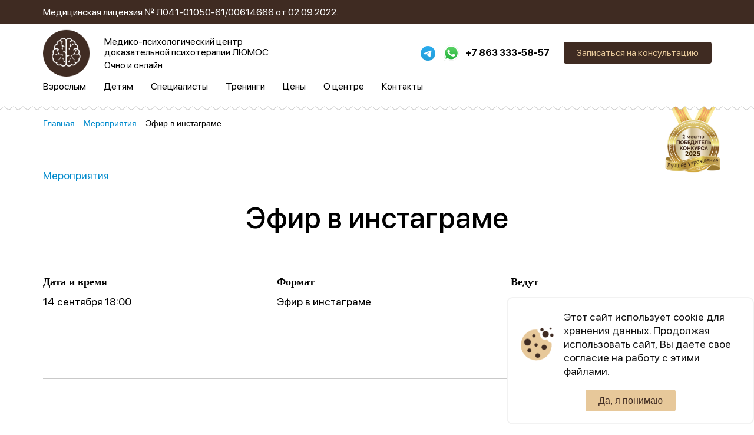

--- FILE ---
content_type: text/html; charset=UTF-8
request_url: https://lumos-center.ru/events/efir-v-instagrame5/
body_size: 12669
content:


<!DOCTYPE html>
<html lang="en">
<head>
    <meta http-equiv="Content-Type" content="text/html; charset=UTF-8" />
<meta name="description" content="Эфир в инстаграме ведет Грицай И.С. У нас работают только проверенные психологи. В работе используются только научно доказанные методы психокоррекции." />
<link href="/local/templates/lumos/components/bitrix/news.detail/events.detail/style.css?1695687238155" type="text/css"  rel="stylesheet" />
<link href="/local/templates/lumos/components/bitrix/news.list/training.popup/style.css?16956872382245" type="text/css"  rel="stylesheet" />
<link href="/local/templates/lumos/node_modules/slick-carousel/slick/slick.min.css?16956872381331" type="text/css"  data-template-style="true"  rel="stylesheet" />
<link href="/local/templates/lumos/styles/jquery.fancybox.min.css?172668449013213" type="text/css"  data-template-style="true"  rel="stylesheet" />
<link href="/local/templates/lumos/styles/styles.min.css?173192616059631" type="text/css"  data-template-style="true"  rel="stylesheet" />
<link href="/local/templates/lumos/styles/main.min.css?169568723812253" type="text/css"  data-template-style="true"  rel="stylesheet" />
<link href="/local/templates/lumos/components/bitrix/breadcrumb/.default/style.css?1695687238585" type="text/css"  data-template-style="true"  rel="stylesheet" />
<link href="/bitrix/components/niges/cookiesaccept/templates/.default/style.css?17485963482831" type="text/css"  data-template-style="true"  rel="stylesheet" />
<link href="/local/templates/lumos/template_styles.css?176119627389899" type="text/css"  data-template-style="true"  rel="stylesheet" />
<script>if(!window.BX)window.BX={};if(!window.BX.message)window.BX.message=function(mess){if(typeof mess==='object'){for(let i in mess) {BX.message[i]=mess[i];} return true;}};</script>
<script>(window.BX||top.BX).message({"JS_CORE_LOADING":"Загрузка...","JS_CORE_NO_DATA":"- Нет данных -","JS_CORE_WINDOW_CLOSE":"Закрыть","JS_CORE_WINDOW_EXPAND":"Развернуть","JS_CORE_WINDOW_NARROW":"Свернуть в окно","JS_CORE_WINDOW_SAVE":"Сохранить","JS_CORE_WINDOW_CANCEL":"Отменить","JS_CORE_WINDOW_CONTINUE":"Продолжить","JS_CORE_H":"ч","JS_CORE_M":"м","JS_CORE_S":"с","JSADM_AI_HIDE_EXTRA":"Скрыть лишние","JSADM_AI_ALL_NOTIF":"Показать все","JSADM_AUTH_REQ":"Требуется авторизация!","JS_CORE_WINDOW_AUTH":"Войти","JS_CORE_IMAGE_FULL":"Полный размер"});</script>

<script src="/bitrix/js/main/core/core.js?1752413100512406"></script>

<script>BX.Runtime.registerExtension({"name":"main.core","namespace":"BX","loaded":true});</script>
<script>BX.setJSList(["\/bitrix\/js\/main\/core\/core_ajax.js","\/bitrix\/js\/main\/core\/core_promise.js","\/bitrix\/js\/main\/polyfill\/promise\/js\/promise.js","\/bitrix\/js\/main\/loadext\/loadext.js","\/bitrix\/js\/main\/loadext\/extension.js","\/bitrix\/js\/main\/polyfill\/promise\/js\/promise.js","\/bitrix\/js\/main\/polyfill\/find\/js\/find.js","\/bitrix\/js\/main\/polyfill\/includes\/js\/includes.js","\/bitrix\/js\/main\/polyfill\/matches\/js\/matches.js","\/bitrix\/js\/ui\/polyfill\/closest\/js\/closest.js","\/bitrix\/js\/main\/polyfill\/fill\/main.polyfill.fill.js","\/bitrix\/js\/main\/polyfill\/find\/js\/find.js","\/bitrix\/js\/main\/polyfill\/matches\/js\/matches.js","\/bitrix\/js\/main\/polyfill\/core\/dist\/polyfill.bundle.js","\/bitrix\/js\/main\/core\/core.js","\/bitrix\/js\/main\/polyfill\/intersectionobserver\/js\/intersectionobserver.js","\/bitrix\/js\/main\/lazyload\/dist\/lazyload.bundle.js","\/bitrix\/js\/main\/polyfill\/core\/dist\/polyfill.bundle.js","\/bitrix\/js\/main\/parambag\/dist\/parambag.bundle.js"]);
</script>
<script>BX.Runtime.registerExtension({"name":"fx","namespace":"window","loaded":true});</script>
<script>BX.Runtime.registerExtension({"name":"jquery3","namespace":"window","loaded":true});</script>
<script>(window.BX||top.BX).message({"LANGUAGE_ID":"ru","FORMAT_DATE":"DD.MM.YYYY","FORMAT_DATETIME":"DD.MM.YYYY HH:MI:SS","COOKIE_PREFIX":"BITRIX_SM","SERVER_TZ_OFFSET":"10800","UTF_MODE":"Y","SITE_ID":"s1","SITE_DIR":"\/","USER_ID":"","SERVER_TIME":1769682261,"USER_TZ_OFFSET":0,"USER_TZ_AUTO":"Y","bitrix_sessid":"da0b754b3556a8fd6b71de51871c4262"});</script>


<script src="/bitrix/js/main/core/core_fx.js?169568723616888"></script>
<script src="/bitrix/js/main/jquery/jquery-3.6.0.min.js?175241126489501"></script>
<script type="text/javascript">
if (window == window.top) {
	document.addEventListener("DOMContentLoaded", function() {
		var div = document.createElement("div"); div.innerHTML = ' <div id="nca-cookiesaccept-line" class="nca-cookiesaccept-line style-1 "> <div id="nca-nca-position-left" id="nca-bar" class="nca-bar nca-style- nca-animation-none nca-position-left"> <div class="nca-cookiesaccept-line-text"> <img src="/bitrix/components/niges/cookiesaccept/templates/.default/images/cookies.svg"> <div>Этот сайт использует cookie для хранения данных. Продолжая использовать сайт, Вы даете свое согласие на работу с этими файлами.</div> </div> <div> <button type="button" id="nca-cookiesaccept-line-accept-btn" class="btn btn--default" onclick="ncaCookieAcceptBtn()">Да, я понимаю</button> </div> </div> </div> ';
		document.body.appendChild(div);
	});
}
function ncaCookieAcceptBtn(){ 
	var alertWindow = document.getElementById("nca-cookiesaccept-line"); alertWindow.remove();
	var cookie_string = "NCA_COOKIE_ACCEPT_1" + "=" + escape("Y"); 
	var expires = new Date((new Date).getTime() + (1000 * 60 * 60 * 24 * 1500)); 
	cookie_string += "; expires=" + expires.toUTCString(); 
	cookie_string += "; path=" + escape ("/"); 
	document.cookie = cookie_string; 	
}
function ncaCookieAcceptCheck(){
	var closeCookieValue = "N"; 
	var value = "; " + document.cookie;
	var parts = value.split("; " + "NCA_COOKIE_ACCEPT_1" + "=");
	if (parts.length == 2) { 
		closeCookieValue = parts.pop().split(";").shift(); 
	}
	if(closeCookieValue != "Y") { 
		/*document.head.insertAdjacentHTML("beforeend", "<style>#nca-cookiesaccept-line {display:flex}</style>")*/
	} else { 
		document.head.insertAdjacentHTML("beforeend", "<style>#nca-cookiesaccept-line {display:none}</style>")
	}
}
ncaCookieAcceptCheck();
</script>
 <style> .nca-cookiesaccept-line-text { display: flex; justify-content: space-between; } .nca-cookiesaccept-line-text img { width: 60px; margin-right: 15px; } #nca-cookiesaccept-line-accept-btn { margin: 20px 0 0; } .nca-cookiesaccept-line { box-sizing: border-box !important; margin: 0 !important; border: none !important; width: 100% !important; max-width: 420px; right: 0; min-height: 10px !important; max-height: 250px !important; display: block; clear: both !important; padding: 20px 20px !important; position: fixed; bottom: 0px !important; opacity: 1; transform: translateY(0%); z-index: 99999; } .nca-cookiesaccept-line > div { display: flex; align-items: center; flex-direction: column; } .nca-cookiesaccept-line > div > div { /*padding-left: 5%;*/ /*padding-right: 5%;*/ padding: 0; line-height: 23px; } .nca-cookiesaccept-line a { color: inherit; text-decoration: underline; } #nca-cookiesaccept-line .btn--default { color: #3f2b22; background-color: #e7c89a; } #nca-cookiesaccept-line .btn--default:hover { background: #4E342E; color: #e7c89a; } @media screen and (max-width: 767px) { .nca-cookiesaccept-line > div > div { padding-left: 1%; padding-right: 1%; } } </style> 



<script src="/local/templates/lumos/node_modules/slick-carousel/slick/slick.min.js?169568723842863"></script>
<script src="/local/templates/lumos/js/jquery.fancybox.min.js?172668449065552"></script>
<script src="/local/templates/lumos/node_modules/jquery.maskedinput/src/jquery.maskedinput.js?169568723810826"></script>
<script src="/local/templates/lumos/js/passive-events.js?1695687238946"></script>
<script src="/local/templates/lumos/js/lazysizes.min.js?16956872387057"></script>
<script src="/local/templates/lumos/js/main.js?173252648017728"></script>
<script src="/local/templates/lumos/js/custom.js?174478969928403"></script>

    <title>Эфир в инстаграме ведет Грицай И.С. | Медико-психологический центр «ЛЮМОС»</title>
    <meta name="viewport" content="width=device-width, initial-scale=1">
    <meta name="apple-mobile-web-app-capable" content="yes" />

    <link rel="preconnect" href="https://fonts.googleapis.com">
    <link rel="preconnect" href="https://fonts.gstatic.com" crossorigin>
    <link type="image/png" rel="icon" sizes="16x16" href="/local/templates/lumos/images/favicon-16x16.png" />
    <link type="image/png" rel="icon" sizes="32x32" href="/local/templates/lumos/images/favicon-32x32.png" />
    <link type="image/png" rel="icon" sizes="96x96" href="/local/templates/lumos/images/favicon-96x96.png" />
    <link rel="apple-touch-icon" sizes="180x180" href="/local/templates/lumos/images/apple-touch-icon.png">
    <link rel="icon" type=" image/svg+xml" href="/local/templates/lumos/images/favicon.svg" />
    
    <meta name="yandex-verification" content="b1ae7af2f4bfab73" />
    <meta name="google-site-verification" content="ZEj8R5f_OpxpTrqN21f8BLiP9du-BrdVs5uza_Vd_bU" />
    <!-- Google tag (gtag.js) -->
    <script async src="https://www.googletagmanager.com/gtag/js?id=G-9WST9M4XKJ"></script>
    <script>
        window.dataLayer = window.dataLayer || [];
        function gtag(){dataLayer.push(arguments);}
        gtag('js', new Date());

        gtag('config', 'G-9WST9M4XKJ');
    </script>
</head>
<body class="">
<svg style="display: none;"><defs>
        <!-- width="14" height="14" viewBox="0 0 14 14"-->
        <g id="svg-close">
            <path fill-rule="evenodd" clip-rule="evenodd" d="M7.43073 8.8447L12.5734 13.9874L13.9876 12.5732L8.84495 7.43049L13.9877 2.28775L12.5735 0.873535L7.43073 6.01628L2.28799 0.873535L0.873779 2.28775L6.01652 7.43049L0.873842 12.5732L2.28806 13.9874L7.43073 8.8447Z"></path>
        </g>
        <!-- width="30" height="29" viewBox="0 0 30 29"-->
        <g id="svg-video">
            <path d="M10.4262 5.68246L29.8651 16.9055L10.4262 28.1286L10.4262 5.68246Z" />
        </g>
        <!-- <svg class="svg-icon"><use xlink:href="#id"></use></svg> -->
    </defs>
</svg>
<!--'start_frame_cache_popupBlock'-->

<script>
    jQuery(document).ready(function() {
        $('.popup-tel').each(function () {
            var self = $(this);
            var active = (self.data('active') || 0) * 1000;
            var id = self.data('id');
            var isActive = getCookie(id);

            if (isActive !== 'N') {
                setTimeout(function () {
                    self.addClass('is-active');
                }, active);
            }
        });
    });
</script>
    
    <!--'end_frame_cache_popupBlock'--><div class="wrapper ">
    <header class="header">
        <div class="header-info">
            <div class="container">
                <a href="/about/docs/" target="_blank">Медицинская лицензия № Л041-01050-61/00614666 от 02.09.2022.</a>
            </div>
        </div>
                <div class="container">
            <div class="header__container">
                <div class="header__main">
                    <a href="/" class="logo">
                        <img src="/local/templates/lumos/images/common/logo.png" alt="" data-pagespeed-no-transform>
                                                <img class="fixed" src="/local/templates/lumos/images/common/logo.png" alt="" data-pagespeed-no-transform>
                    </a>
                    <div class="logo__text">
                        <span class="logo-title">Медико-психологический центр доказательной психотерапии ЛЮМОС</span><br>
                        <span><a href="#"><span></span> Очно и онлайн</a></span>
                        <a href="tel:78633335857"
                           class="mobile-only mobile-phone">+7 863 333-58-57</a>
                    </div>
                </div>
                <div class="header__info js-mobile-menu">
                    <div class="header__info-wrap">
                        <div class="header__close js-mobile-menu-close">
                            <svg width="14" height="14" viewBox="0 0 14 14" class="svg-icon"><use xlink:href="#svg-close"></use></svg>
                        </div>
                        <div class="header__info-top on-desktop">
                            <div class="ssocial">
                                                                    <a href="https://t.me/+79612903306" class="ssocial__link" target="_blank">
                                        <div class="ssocial__link__img"><img src="/local/templates/lumos/images/icon/telegram.png" alt=""></div>
                                    </a>
                                                                                                                            </div>
                                                            <a class="link whatsapp" href="https://api.whatsapp.com/send/?phone=79612903306" target="_blank">
                                    <img src="/local/templates/lumos/images/icon/whatsapp.svg" alt="">
                                </a>
                                                        <a href="tel:78633335857" class="phone">+7 863 333-58-57</a>
                            <a href="https://booking.medflex.ru/?user=01b548531cae21b2e79727f0a8735a46&source=3" target="_blank" class="btn btn--default js-popup-open1" data-popup="order">Записаться на консультацию</a>
                        </div>
                        <div class="top-head-menu-mobile">
                            <a href="tel:78633335857" class="phone">+7 863 333-58-57</a>
                            <a href="https://booking.medflex.ru/?user=01b548531cae21b2e79727f0a8735a46&source=3" target="_blank" class="btn btn--default js-popup-open1" data-popup="order">Записаться на консультацию</a>
                        
    <ul class="menu">

	
	
		            <li class="is-dropdown block-menu">
                                <div class="parent-section">
                    <a href="/adults/"><span>Взрослым</span></a>
                    <div class="arrow-click arrow-bottom"><span class="arrow"></span></div>
                </div>
                <div class="dropmenu">
                    <div class="dropmenu__col">
                            <div class="dropmenu__big">
                    <a href="/adults/semeyna-psikhoterapiya/">
                Семейная психотерапия</a>
        </div><div class="dropmenu__big">            <a href="/adults/zhiznennye-krizisy/">
                Жизненные кризисы</a>
        </div><div class="dropmenu__big">            <a href="/adults/problemy-samorealizatsii/">
                Проблемы самореализации</a>
        </div><div class="dropmenu__big">            <a href="/adults/psikhoterapiya/">
                Психические расстройства</a>
        </div><div class="dropmenu__big">            <a href="/adults/narkomaniya-i-alkogolizm/">
                Наркомания и алкоголизм</a>
        </div><div class="dropmenu__big">            <a href="/adults/bos-terapiya/">
                БОС-терапия</a>
        </div><div class="dropmenu__big">            <a href="/adults/epi-eksperimentalno-psikhologicheskoe-issledovanie/">
                Экспериментально-психологическое исследование (ЭПИ)</a>
            </div>
    </div>
                    		
	
	

	
	
		            <li class="is-dropdown block-menu">
                                <div class="parent-section">
                    <a href="/children/"><span>Детям</span></a>
                    <div class="arrow-click arrow-bottom"><span class="arrow"></span></div>
                </div>
                <div class="dropmenu">
                    <div class="dropmenu__col">
                                <div class="dropmenu__big">
            <a href="/children/detsko-roditelskie-otnosheniya/"><span>Детско-родительские отношения</span></a>
            <div class="arrow-click arrow-bottom"><span class="arrow"></span></div>        </div>
        <div class="dropmenu__wrap">
            <div class="dropmenu__wrap-col">
                <ul>
                                        <li><a href="/children/detsko-roditelskie-otnosheniya/trudnosti-vzaimootnosheniy-vzroslykh-detey-i-roditeley/">Трудности взаимоотношений детей и родителей</a></li>
                                        <li><a href="/children/detsko-roditelskie-otnosheniya/revnost-rebenka-k-bratyam-i-sestram/">Ревность к братьям и сестрам</a></li>
                                    </ul>
            </div>
        </div>
        <div class="dropmenu__col">        <div class="dropmenu__big">
            <a href="/children/psikhoterapiya-detey-i-podrostkov/"><span>Дети и подростки </span></a>
            <div class="arrow-click arrow-bottom"><span class="arrow"></span></div>        </div>
        <div class="dropmenu__wrap">
            <div class="dropmenu__wrap-col">
                <ul>
                                        <li><a href="/children/psikhoterapiya-detey-i-podrostkov/psikhodiagnostika/">Психодиагностика</a></li>
                                        <li><a href="/children/psikhoterapiya-detey-i-podrostkov/povyshennaya-trevozhnost-u-detey-i-podrostkov/">Тревожность</a></li>
                                        <li><a href="/children/psikhoterapiya-detey-i-podrostkov/adaptatsiya-k-shkole/">Адаптация к школе</a></li>
                                        <li><a href="/children/psikhoterapiya-detey-i-podrostkov/giperaktivnost-i-snizhennaya-kontsentratsiya-vnimaniya/">Гиперактивность и СДВГ</a></li>
                                        <li><a href="/children/psikhoterapiya-detey-i-podrostkov/agressivnoe-povedenie/">Агрессивное поведение</a></li>
                                        <li><a href="/children/psikhoterapiya-detey-i-podrostkov/samopovrezhdayushchee-povedenie/">Самоповреждающее поведение</a></li>
                                    </ul>
            </div>
            <div class="dropmenu__wrap-col">
                <ul>
                                        <li><a href="/children/psikhoterapiya-detey-i-podrostkov/neyrokorrektsiya/">Нейрокоррекция</a></li>
                                        <li><a href="/children/psikhoterapiya-detey-i-podrostkov/neyrodiagnostika/">Нейродиагностика</a></li>
                                        <li><a href="/children/psikhoterapiya-detey-i-podrostkov/epi-issledovanie-psikhicheskogo-zdorovya/">ЭПИ (Исследование психического здоровья)</a></li>
                                        <li><a href="/children/psikhoterapiya-detey-i-podrostkov/strakhi-i-fobii-u-detey-i-podrostkov/">Страхи и фобии</a></li>
                                        <li><a href="/children/psikhoterapiya-detey-i-podrostkov/diagnostika-psikhologicheskoy-gotovnosti-rebenka-k-shkole/">Диагностика психологической готовности ребенка к школе</a></li>
                                    </ul>
            </div>
        </div>
    </div>    <div class="dropmenu__col">        <div class="dropmenu__big">
            <a href="/children/deti-s-osobennostyami-v-razvitii/"><span>Дети с особенностями в развитии</span></a>
            <div class="arrow-click arrow-bottom"><span class="arrow"></span></div>        </div>
        <div class="dropmenu__wrap">
            <div class="dropmenu__wrap-col">
                <ul>
                                        <li><a href="/children/deti-s-osobennostyami-v-razvitii/zaderzhka-rechevogo-i-psikhorechevogo-razvitiya/">Задержка речи (ЗРР)</a></li>
                                        <li><a href="/children/deti-s-osobennostyami-v-razvitii/ranniy-detskiy-autizm/">Работа с РАС (аутизм)</a></li>
                                        <li><a href="/children/deti-s-osobennostyami-v-razvitii/zaderzhka-psikhorechevogo-razvitiya-zprr/">Задержка психоречевого развития (ЗПРР)</a></li>
                                        <li><a href="/children/deti-s-osobennostyami-v-razvitii/sdvg-sindrom-defitsita-vnimaniya-i-giperaktivnost/">СДВГ (синдром дефицита внимания и гиперактивность)</a></li>
                                    </ul>
            </div>
        </div>
    </div>                    		
	
	

	
	
		
							<li><a href="/psychologists/" class=""><span>Специалисты</span></a></li>
			
		
	
	

	
	
		
							<li><a href="/trainings/" class=""><span>Тренинги</span></a></li>
			
		
	
	

	
	
		
							<li><a href="/prices/" class=""><span>Цены</span></a></li>
			
		
	
	

	
	
		            <li class="is-dropdown ">
                                    <div class="parent-menu">
                        <a href="/about/"><span>О центре</span></a>
                        <div class="arrow-click arrow-bottom"><span class="arrow"></span></div>
                    </div>
                    <div class="dropmenu child-menu">
                        <div class="dropmenu__col">
                		
	
	

	
	
		
			                <div class="dropmenu__big">
                    <a href="/about/" class="">О центре</a>
                </div>
			
		
	
	

	
	
		
			                <div class="dropmenu__big">
                    <a href="/articles/" class="">НаучПоп</a>
                </div>
			
		
	
	

	
	
		
			                <div class="dropmenu__big">
                    <a href="/events/" class="active">Мероприятия</a>
                </div>
			
		
	
	

	
	
		
			                <div class="dropmenu__big">
                    <a href="/reviews/" class="">Отзывы</a>
                </div>
			
		
	
	

	
	
		
			                <div class="dropmenu__big">
                    <a href="/certificates/" class="">Сертификаты</a>
                </div>
			
		
	
	

	
	
		
			                <div class="dropmenu__big">
                    <a href="https://ucheba.lumos-center.ru" class="">Обучение</a>
                </div>
			
		
	
	

	
	
		
			                <div class="dropmenu__big">
                    <a href="/about/docs/" class="">Документы</a>
                </div>
			
		
	
	

	
	
		
			                <div class="dropmenu__big">
                    <a href="/programma-loyalnosti/" class="">Программа лояльности</a>
                </div>
			
		
	
	

	
	
		
			                <div class="dropmenu__big">
                    <a href="/employees/" class="">Сотрудникам</a>
                </div>
			
		
	
	

			</div></div></li>	
	
		            <li class="is-dropdown ">
                                    <div class="parent-menu">
                        <a href="/contacts/"><span>Контакты</span></a>
                        <div class="arrow-click arrow-bottom"><span class="arrow"></span></div>
                    </div>
                    <div class="dropmenu child-menu">
                        <div class="dropmenu__col">
                		
	
	

	
	
		
			                <div class="dropmenu__big">
                    <a href="/contacts/lyumos-na-zzhm/" class="">Люмос, ЗЖМ</a>
                </div>
			
		
	
	

	
	
		
			                <div class="dropmenu__big">
                    <a href="/contacts/lyumos-na-riizht/" class="">Люмос, РИИЖТ</a>
                </div>
			
		
	
	

	</div></div></li>
</ul>
                        </div>
                        <div class="header__info-top on-mobile">
                            <div class="ssocial">
                                                                    <a class="ssocial__link wa" href="https://api.whatsapp.com/send/?phone=79612903306" target="_blank">
                                        <div class="ssocial__link__img"><img src="/local/templates/lumos/images/icon/whatsapp.svg" alt=""></div>
                                    </a>
                                                                                                    <a href="https://t.me/+79612903306" class="ssocial__link tg" target="_blank">
                                        <div class="ssocial__link__img"><img src="/local/templates/lumos/images/icon/telegram.png" alt=""></div>
                                    </a>
                                                                                                                                                            </div>
                        </div>
                        <div class="address-mobile">
    <span>Наши центры:</span>
    <ul>
                    <li><a href="/contacts/priem-onlayn/?mobile">Прием онлайн<br>
                </a>
            </li>
                    <li><a href="/contacts/lyumos-na-zzhm/?mobile">Люмос, ЗЖМ<br>
                ул. Курортная 6 (ЗЖМ)</a>
            </li>
                    <li><a href="/contacts/lyumos-na-riizht/?mobile">Люмос, РИИЖТ<br>
                ул. Безымянная Балка, 352 (РИИЖТ)</a>
            </li>
            </ul>
</div>
                    </div>
                </div>
                <div class="hamburger js-hamburger">
                    <span></span>
                    <span></span>
                    <span></span>
                </div>
            </div>
            <div class="top-head-menu">
                
    <ul class="menu">


	
	
		            <li class="is-dropdown block-menu">
                <a href="/adults/"><span>Взрослым</span></a>
                <div class="dropmenu"><div class="dropmenu__col">    <div class="dropmenu__big">
        </div><div class="dropmenu__big">            <a href="/adults/semeyna-psikhoterapiya/">
                Семейная психотерапия</a>
        </div><div class="dropmenu__big">            <a href="/adults/zhiznennye-krizisy/">
                Жизненные кризисы</a>
        </div><div class="dropmenu__big">            <a href="/adults/problemy-samorealizatsii/">
                Проблемы самореализации</a>
        </div><div class="dropmenu__big">            <a href="/adults/psikhoterapiya/">
                Психические расстройства</a>
        </div><div class="dropmenu__big">            <a href="/adults/narkomaniya-i-alkogolizm/">
                Наркомания и алкоголизм</a>
        </div><div class="dropmenu__big">            <a href="/adults/bos-terapiya/">
                БОС-терапия</a>
        </div><div class="dropmenu__big">            <a href="/adults/epi-eksperimentalno-psikhologicheskoe-issledovanie/">
                Экспериментально-психологическое исследование (ЭПИ)</a>
            </div>
    </div>
        <div class="dropmenu__col">
        <div class="dropmenu__big">
            <a href="/adults/psikhoterapiya/">Психические расстройства</a>
            <div class="arrow arrow-bottom"></div>        </div>
        <div class="dropmenu__wrap">
            <div class="dropmenu__wrap-col">
                <ul>
                                        <li><a href="/adults/psikhoterapiya/panicheskie-ataki/">Панические атаки</a></li>
                                        <li><a href="/adults/psikhoterapiya/depressiya/">Депрессия</a></li>
                                        <li><a href="/adults/psikhoterapiya/navyazchivosti-okr/">Навязчивости (ОКР)</a></li>
                                        <li><a href="/adults/psikhoterapiya/narushenie-pishchevogo-povedeniya-anoreksiya-bulimiya-pereedanie/">РПП (Расстройство пищевого поведения: анорексия, булимия, переедание)</a></li>
                                        <li><a href="/adults/psikhoterapiya/trevoga-strakh/">Тревога, страх</a></li>
                                        <li><a href="/adults/psikhoterapiya/fobii/">Фобии</a></li>
                                        <li><a href="/adults/psikhoterapiya/cotsiofobii/">Cоциофобии</a></li>
                                                    </ul>
                            </div>
                            <div class="dropmenu__wrap-col">
                                <ul>
                                                <li><a href="/adults/psikhoterapiya/aviafobii/">Авиафобии</a></li>
                                        <li><a href="/adults/psikhoterapiya/psikhosomaticheskie-rasstroystva/">Психосоматические расстройства</a></li>
                                        <li><a href="/adults/psikhoterapiya/vsd/">ВСД</a></li>
                                        <li><a href="/adults/psikhoterapiya/sindrom-khronicheskoy-ustalosti/">Синдром хронической усталости</a></li>
                                        <li><a href="/adults/psikhoterapiya/bessonnitsa/">Бессонница</a></li>
                                        <li><a href="/adults/psikhoterapiya/gore-utrata-poterya/">Горе, утрата, потеря</a></li>
                                    </ul>
            </div>
        </div>
    </div>
    		
	
	

	
	
		            <li class="is-dropdown block-menu">
                <a href="/children/"><span>Детям</span></a>
                <div class="dropmenu menu_c_3"><div class="dropmenu__col">        <div class="dropmenu__big">
            <a href="/children/detsko-roditelskie-otnosheniya/">Детско-родительские отношения</a>
            <div class="arrow arrow-bottom"></div>        </div>
        <div class="dropmenu__wrap">
            <div class="dropmenu__wrap-col">
                <ul>
                                        <li><a href="/children/detsko-roditelskie-otnosheniya/trudnosti-vzaimootnosheniy-vzroslykh-detey-i-roditeley/">Трудности взаимоотношений детей и родителей</a></li>
                                        <li><a href="/children/detsko-roditelskie-otnosheniya/revnost-rebenka-k-bratyam-i-sestram/">Ревность к братьям и сестрам</a></li>
                                    </ul>
            </div>
        </div>
    </div><div class="dropmenu__col">        <div class="dropmenu__big">
            <a href="/children/psikhoterapiya-detey-i-podrostkov/">Дети и подростки </a>
            <div class="arrow arrow-bottom"></div>        </div>
        <div class="dropmenu__wrap">
            <div class="dropmenu__wrap-col">
                <ul>
                                        <li><a href="/children/psikhoterapiya-detey-i-podrostkov/psikhodiagnostika/">Психодиагностика</a></li>
                                        <li><a href="/children/psikhoterapiya-detey-i-podrostkov/povyshennaya-trevozhnost-u-detey-i-podrostkov/">Тревожность</a></li>
                                        <li><a href="/children/psikhoterapiya-detey-i-podrostkov/adaptatsiya-k-shkole/">Адаптация к школе</a></li>
                                        <li><a href="/children/psikhoterapiya-detey-i-podrostkov/giperaktivnost-i-snizhennaya-kontsentratsiya-vnimaniya/">Гиперактивность и СДВГ</a></li>
                                        <li><a href="/children/psikhoterapiya-detey-i-podrostkov/agressivnoe-povedenie/">Агрессивное поведение</a></li>
                                        <li><a href="/children/psikhoterapiya-detey-i-podrostkov/samopovrezhdayushchee-povedenie/">Самоповреждающее поведение</a></li>
                                    </ul>
            </div>
            <div class="dropmenu__wrap-col">
                <ul>
                                        <li><a href="/children/psikhoterapiya-detey-i-podrostkov/neyrokorrektsiya/">Нейрокоррекция</a></li>
                                        <li><a href="/children/psikhoterapiya-detey-i-podrostkov/neyrodiagnostika/">Нейродиагностика</a></li>
                                        <li><a href="/children/psikhoterapiya-detey-i-podrostkov/epi-issledovanie-psikhicheskogo-zdorovya/">ЭПИ (Исследование психического здоровья)</a></li>
                                        <li><a href="/children/psikhoterapiya-detey-i-podrostkov/strakhi-i-fobii-u-detey-i-podrostkov/">Страхи и фобии</a></li>
                                        <li><a href="/children/psikhoterapiya-detey-i-podrostkov/diagnostika-psikhologicheskoy-gotovnosti-rebenka-k-shkole/">Диагностика психологической готовности ребенка к школе</a></li>
                                    </ul>
            </div>
        </div>
    </div><div class="dropmenu__col">        <div class="dropmenu__big">
            <a href="/children/deti-s-osobennostyami-v-razvitii/">Дети с особенностями в развитии</a>
            <div class="arrow arrow-bottom"></div>        </div>
        <div class="dropmenu__wrap">
            <div class="dropmenu__wrap-col">
                <ul>
                                        <li><a href="/children/deti-s-osobennostyami-v-razvitii/zaderzhka-rechevogo-i-psikhorechevogo-razvitiya/">Задержка речи (ЗРР)</a></li>
                                        <li><a href="/children/deti-s-osobennostyami-v-razvitii/ranniy-detskiy-autizm/">Работа с РАС (аутизм)</a></li>
                                        <li><a href="/children/deti-s-osobennostyami-v-razvitii/zaderzhka-psikhorechevogo-razvitiya-zprr/">Задержка психоречевого развития (ЗПРР)</a></li>
                                        <li><a href="/children/deti-s-osobennostyami-v-razvitii/sdvg-sindrom-defitsita-vnimaniya-i-giperaktivnost/">СДВГ (синдром дефицита внимания и гиперактивность)</a></li>
                                    </ul>
            </div>
        </div>
    </div>		
	
	

	
	
		
							<li><a href="/psychologists/" class=""><span>Специалисты</span></a></li>
			
		
	
	

	
	
		
							<li><a href="/trainings/" class=""><span>Тренинги</span></a></li>
			
		
	
	

	
	
		
							<li><a href="/prices/" class=""><span>Цены</span></a></li>
			
		
	
	

	
	
		            <li class="is-dropdown ">
                <a href="/about/"><span>О центре</span></a>
                                    <div class="dropmenu">
                        <div class="dropmenu__col">
                		
	
	

	
	
		
			                <div class="dropmenu__big ">
                    <a href="/about/" class="">О центре</a>
                                    </div>
			
		
	
	

	
	
		
			                <div class="dropmenu__big ">
                    <a href="/articles/" class="">НаучПоп</a>
                                    </div>
			
		
	
	

	
	
		
			                <div class="dropmenu__big ">
                    <a href="/events/" class="active">Мероприятия</a>
                                    </div>
			
		
	
	

	
	
		
			                <div class="dropmenu__big ">
                    <a href="/reviews/" class="">Отзывы</a>
                                    </div>
			
		
	
	

	
	
		
			                <div class="dropmenu__big ">
                    <a href="/certificates/" class="">Сертификаты</a>
                                    </div>
			
		
	
	

	
	
		
			                <div class="dropmenu__big ">
                    <a href="https://ucheba.lumos-center.ru" class="">Обучение</a>
                                    </div>
			
		
	
	

	
	
		
			                <div class="dropmenu__big ">
                    <a href="/about/docs/" class="">Документы</a>
                                    </div>
			
		
	
	

	
	
		
			                <div class="dropmenu__big ">
                    <a href="/programma-loyalnosti/" class="">Программа лояльности</a>
                                    </div>
			
		
	
	

	
	
		
			                <div class="dropmenu__big ">
                    <a href="/employees/" class="">Сотрудникам</a>
                                    </div>
			
		
	
	

			</div></div></li>	
	
		            <li class="is-dropdown ">
                <a href="/contacts/"><span>Контакты</span></a>
                                    <div class="dropmenu">
                        <div class="dropmenu__col">
                		
	
	

	
	
		
			                <div class="dropmenu__big contact-menu">
                    <a href="/contacts/lyumos-na-zzhm/" class="">Люмос, ЗЖМ</a>
                                            <span>ул. Курортная 6 (ЗЖМ)</span>
                                    </div>
			
		
	
	

	
	
		
			                <div class="dropmenu__big contact-menu">
                    <a href="/contacts/lyumos-na-riizht/" class="">Люмос, РИИЖТ</a>
                                            <span>ул. Безымянная Балка, 352 (РИИЖТ)</span>
                                    </div>
			
		
	
	

	</div></div></li>
</ul>
            </div>
        </div>
    </header>
    <div class="wrapper__content">
        <link href="/bitrix/css/main/font-awesome.css?169568719528777" type="text/css" rel="stylesheet" />
<div class="container medal-awards-container"><div class="bx-breadcrumb" itemprop="http://schema.org/breadcrumb" itemscope itemtype="http://schema.org/BreadcrumbList">
			<div class="bx-breadcrumb-item" id="bx_breadcrumb_0" itemprop="itemListElement" itemscope itemtype="http://schema.org/ListItem">
				
				<a href="/" title="Главная" itemprop="item">
					<span itemprop="name">Главная</span>
				</a>
				<meta itemprop="position" content="1" />
			</div>
			<div class="bx-breadcrumb-item" id="bx_breadcrumb_1" itemprop="itemListElement" itemscope itemtype="http://schema.org/ListItem">
				<i class="fa fa-angle-right"></i>
				<a href="/events/" title="Мероприятия" itemprop="item">
					<span itemprop="name">Мероприятия</span>
				</a>
				<meta itemprop="position" content="2" />
			</div>
			<div class="bx-breadcrumb-item">
				<i class="fa fa-angle-right"></i>
				<span>Эфир в инстаграме</span>
			</div><div style="clear:both"></div></div><a href="#" class="medal-awards"><img src="/local/templates/lumos/images/common/medal.png"/></a></div>                <div class="page__header">
                        <div class="container">
                <a href="/events/" class="event-link">Мероприятия</a>                <h1>Эфир в инстаграме</h1>
                                            </div>
        </div>
                <div class="popup popup-text js-popup award-popup">
            <div class="popup-text__wrap">
                <div class="popup-text__left">
                    <img src="/local/templates/lumos/images/popup-text/left.png" alt="">
                </div>
                <div class="popup-text__close js-cloud-close">
                    <svg width="33" height="33" viewBox="0 0 33 33" fill="none" xmlns="http://www.w3.org/2000/svg">
                        <path d="M24.6207 7.44611L25.5539 8.37935L8.37941 25.5525L7.44617 24.62L24.6207 7.44611Z" fill="#95847E"/>
                        <path d="M8.37941 7.44611L25.5539 24.6193L24.6207 25.5532L7.44617 8.38001L8.37941 7.44611Z" fill="#95847E"/>
                    </svg>
                </div>
                <div class="popup-text__body">
                    <div class="popup-text__name"><b>ПОБЕДА!</b> <br>
2 место в номинации <br>
<b>«Лучшее учреждение психотерапевтического профиля» страны!</b></div>
                    <div class="popup-text__text">Министерство Здравоохранения совместно с НМИЦ им. В.М. Бехтерева провели Всероссийский конкурс лучших региональных психотерапевтических практик «Феникс: Призвание и Мастерство». <br>
 Для оценки номинантов был выставлен целый ряд критериев: использование в работе научно-доказанных методов психотерапии;&nbsp;применение инновационных методов лечения;&nbsp;реализация междисциплинарного взаимодействия специалистов; создание комфортной психотерапевтической среды и многое-многое другое. <br>
 <br>
 Когда мы готовили презентацию, сами удивились тому, чего достигли за последние 4 года, и очень приятно, что нашу работу оценили на столь высоком уровне! <br>
Благодарим всех, кто принимал участие в нашем развитии!</div>
                </div>
                <div class="popup-text__right">
                    <img src="/local/templates/lumos/images/popup-text/right.png" alt="">
                </div>
            </div>
        </div><section class="sevent">
    <div class="container">
        <div class="sevent__header">
                        <div class="sevent__item">
                <h3 class="sevent__item__header">Дата и время</h3>
                <p>14 сентября 18:00</p>
            </div>
                                    <div class="sevent__item">
                <h3 class="sevent__item__header">Формат</h3>
                <p>Эфир в инстаграме</p>
            </div>
                                    <div class="sevent__item">
                <h3 class="sevent__item__header">Ведут</h3>
                <p>Грицай И.С., клинический психолог, детский психолог и Руденко В.В., детский невролог клинико-диагностического центра &quot;Здоровье&quot;</p>
            </div>
                    </div>
        <div class="sevent__inner">
                    </div>
                    <div class="sevent__footer">
                <div class="sevent__footer__wrap">
                    <button class="btn btn--default btn--big js-popup-open" data-popup="event" data-hidden_event="Эфир в инстаграме">
                        Хочу участвовать в мероприятиях!
                    </button>
                    <img src="/local/templates/lumos/images/common/arrow.png" alt="">
                </div>
            </div>
            </div>
</section>
    <div class="container">
        <div class="event-list">
                            <div class="event-list__item">
                    <div class="event-list__img">
                        <img src="" alt="">
                    </div>
                    <div class="event-list__inner">
                        <a href="/events/trening-v-publichnoy-biblioteki/" class="event-list__link">← Предыдущее мероприятие</a>
                        <p class="event-list__text">Тренинг в Публичной библиотеке</p>
                                                <p class="event-list__text"><strong>Тема:</strong> Особенности взаимодействия с окружающими, разрешение конфликтных ситуаций.</p>
                                            </div>
                </div>
                                        <div class="event-list__item">
                    <div class="event-list__img">
                        <img src="/upload/iblock/d3b/lsj92xnv80hqycwncfpv66qtvlubm6nq.jpg" alt="">
                    </div>
                    <div class="event-list__inner">
                        <a href="/events/lektsiya-v-tsiferblate-/" class="event-list__link">Следующее мероприятие →</a>
                        <p class="event-list__text">Лекция в Циферблате</p>
                                                    <p class="event-list__text"><strong>Тема:</strong> Все время о чем-то тревожусь. Как жить спокойно?</p>
                                            </div>
                </div>
                    </div>
    </div>
<section class="section section--big section--help">
    <div class="img-right">
        <img src="/local/templates/lumos/images/common/right-1.jpg" alt="">
    </div>
    <div class="img-left">
        <img src="/local/templates/lumos/images/common/left-1.jpg" alt="">
    </div>
    <div class="container">
        <div class="row">
            <div class="col-lg-12">
                <div class="help-list">
                                                                    <div class="help-list__item" id="bx_3485106786_17">
                            <div class="help-list__num">1</div>
                            <div class="help-list__text"><p style="text-align: center;">
</p>
<p style="text-align: left;">
	Мы занимаем <b>1 место</b> среди психологических центров <br>
	 по рейтингу <a href="https://prodoctorov.ru/rostov-na-donu/lpu/84383-psihologicheskiy-centr-lyumos-na-kurortnoy/">Продокторов.</a><br>
	 &nbsp; &nbsp;&nbsp;<img width="205" alt="prodoktorov.png" src="/upload/medialibrary/adc/cmxkxmcisexw2blo3uuaa7fkfr2zwohf.png" height="45" title="prodoktorov.png">
</p>
<p style="text-align: center;">
</p>
<p>
</p></div>
                        </div>
                                                                    <div class="help-list__item" id="bx_3485106786_16">
                            <div class="help-list__num">2</div>
                            <div class="help-list__text">Являемся официальным представителем ведущего психотерапевтического центра страны им. В.М. Бехтерева по обучающим программам.</div>
                        </div>
                                                                    <div class="help-list__item" id="bx_3485106786_15">
                            <div class="help-list__num">3</div>
                            <div class="help-list__text">Используем только научно доказанные методы психокоррекции,<br />
что позволяет справиться с многими психологическими проблемами.</div>
                        </div>
                                    </div>
                <div class="help">
                    <div class="help__btn">
                        <div class="help__btn-wrap">
                            <button class="btn btn--default btn--big js-popup-open" data-popup="order">
                                Помочь решить мою ситуацию
                            </button>
                            <img src="/local/templates/lumos/images/common/arrow.png" alt="">
                        </div>
                        <div class="help__btn-bottom">
                            <a href="tel:+79612903306" class="phone">+7 961 290-33-06</a>
                            <a class="link">Whatsapp</a>
                            <div class="btn btn--grey js-popup-open" data-popup="call">Заказать звонок</div>
                        </div>
                    </div>
                </div>
            </div>
        </div>
    </div>
</section>


<section class="section section--pt0">
    <div class="container">
        <div class="row">
            <div class="col-lg-12">
                <div class="section__top">
                    <h2>НаучПоп</h2>
                </div>
                <section class="events articles">
                    <div class="container">
                        <div class="events__inner ">
                                                                                            <div class="events__item loadmore_item" id="bx_3099439860_3891">
                                    <a href="/articles/lichnaya-effektivnost/kogda-vybiraet-inertsiya-kak-nayti-svoy-nastoyashchiy-golos/" class="events__item__img">
                                        <img src="/upload/resize_cache/iblock/2a3/436_213_0/0kr7neijon62si35pxh872y1bat3qrk4.jpg"
                                             alt="Когда выбирает инерция: как найти свой настоящий голос?">
                                    </a>
                                    <div class="events__item__body">
                                        <a href="/articles/lichnaya-effektivnost/kogda-vybiraet-inertsiya-kak-nayti-svoy-nastoyashchiy-golos/" class="events__item__header">Когда выбирает инерция: как найти свой настоящий голос?</a>
                                                                                <p class="events__item__text">
                                            23 января                                        </p>
                                                                            </div>
                                </div>
                                                                                            <div class="events__item loadmore_item" id="bx_3099439860_3890">
                                    <a href="/articles/vse-stati/pochemu-psikhologam-nelzya-vstupat-v-otnosheniya-s-klientami-i-drugie-voprosy-kotorye-vy-stesnyalis-/" class="events__item__img">
                                        <img src="/upload/resize_cache/iblock/5a2/436_213_0/l90p06wbnl1njm3kqwj4d0osbcp20axl.jpg"
                                             alt="Почему психологам нельзя вступать в отношения с клиентами и другие вопросы, которые вы стеснялись задать ">
                                    </a>
                                    <div class="events__item__body">
                                        <a href="/articles/vse-stati/pochemu-psikhologam-nelzya-vstupat-v-otnosheniya-s-klientami-i-drugie-voprosy-kotorye-vy-stesnyalis-/" class="events__item__header">Почему психологам нельзя вступать в отношения с клиентами и другие вопросы, которые вы стеснялись задать </a>
                                                                                <p class="events__item__text">
                                            21 января                                        </p>
                                                                            </div>
                                </div>
                                                                                            <div class="events__item loadmore_item" id="bx_3099439860_3889">
                                    <a href="/articles/psikhogigiena/kogda-eti-dni-nastupayut-ranshe-sroka/" class="events__item__img">
                                        <img src="/upload/resize_cache/iblock/d0b/436_213_0/ozir0kx6d9w5rj9ccz43fmbddbf57lnp.jpg"
                                             alt="Когда «эти дни» наступают раньше срока">
                                    </a>
                                    <div class="events__item__body">
                                        <a href="/articles/psikhogigiena/kogda-eti-dni-nastupayut-ranshe-sroka/" class="events__item__header">Когда «эти дни» наступают раньше срока</a>
                                                                                <p class="events__item__text">
                                            19 января                                        </p>
                                                                            </div>
                                </div>
                                                                                            <div class="events__item loadmore_item" id="bx_3099439860_3888">
                                    <a href="/articles/psikhogigiena/zachem-psikhologu-nuzhen-svoy-psikholog/" class="events__item__img">
                                        <img src="/upload/resize_cache/iblock/c66/436_213_0/4n8c8zpwhazg250utdntm24f9p4q372l.jpg"
                                             alt="Зачем психологу нужен свой психолог?">
                                    </a>
                                    <div class="events__item__body">
                                        <a href="/articles/psikhogigiena/zachem-psikhologu-nuzhen-svoy-psikholog/" class="events__item__header">Зачем психологу нужен свой психолог?</a>
                                                                                <p class="events__item__text">
                                            16 января                                        </p>
                                                                            </div>
                                </div>
                                                    </div>
                                                    <div class="reviews__nav" style="margin-top: 40px">
                                <a href="/articles/" class="btn btn--default">Посмотреть больше статей</a>
                            </div>
                                                                    </div>
                </section>
            </div>
        </div>
    </div>
</section></div>
<footer class="footer">
    <div class="footer-info">
        <p>
 <span style="font-size: 10pt;"><span style="font-size: 11pt;"></span>Обращаем ваше внимание на то, что информация на данном интернет-сайте&nbsp;</span><span style="font-size: 10pt;">носит исключительно ознакомительный характер&nbsp;<br>
 </span><span style="font-size: 10pt;">и ни при каких условиях&nbsp;</span><span style="font-size: 10pt;">не является публичной офертой, определяемой положениями&nbsp;<br>
 </span><span style="font-size: 10pt;">Статьи 437 (2) Гражданского кодекса Российской Федерации.</span>
</p>
<p>
 <span style="font-size: 10pt;">Для получения актуальной и подробной информации об оказываемых услугах и их стоимости обращайтесь, пожалуйста, по телефону: </span>
    <a href="tel:+79612903306">+7(961)290-33-06</a>.
</p>    </div>
    <div class="container">
        <div class="footer__wrap">
            <div class="footer__main">
                Уникальный контент, бесплатные марафоны по семейным отношениям.                <div class="social">
                                        <a href="https://t.me/lumos_center" class="social__item" target="_blank">
                        <img src="/local/templates/lumos/images/icon/telegram.png" alt="">
                        Telegram
                    </a>
                                                                            </div>
            </div>
            <div class="footer__body">
                <div class="footer__info">
                    <a href="https://booking.medflex.ru/?user=01b548531cae21b2e79727f0a8735a46&source=3" target="_blank"
                       class="btn btn--default btn--middle js-popup-open1" data-popup="order">Записаться на консультацию</a>
                    <a href="tel:78633335857" class="phone">+7 863 333-58-57</a>
                                            <a class="link" href="https://api.whatsapp.com/send/?phone=79612903306" target="_blank">Whatsapp</a>
                                        <div class="btn btn--grey js-popup-open" data-popup="call">Заказать звонок</div>
                </div>
                
<div class="footer__menu">
    <nav>

	        <a href="/adults/">Взрослым</a>
		
	        <a href="/children/">Детям</a>
		
	        <a href="/psychologists/">Специалисты</a>
		
	        <a href="/trainings/">Тренинги</a>
		
	        <a href="/prices/">Цены</a>
		
	        <a href="/about/">О центре</a>
		
	        <a href="/contacts/">Контакты</a>
		

        </nav>
    </div>
                <div class="footer-personal">
                    <div class="footer-links">
<a href="/upload/politics.pdf" target="_blank">Политика хранения персональных данных</a>
<a href="/user-agreement/" target="_blank">Пользовательское соглашение</a>
<a href="/consent-personal-data/" target="_blank">Согласие на обработку персональных данных</a>
</div>

<a href="https://web-izmerenie.ru/" target="_blank" class="web-izmerenie">Сделано в</a> <br>
 Медицинская лицензия: Л041-01050-61/00614666.<br>
 Выдана Министерством здравоохранения Ростовской области,02.09.2022<br>                </div>
            </div>
        </div>
    </div>
</footer>

<div class="popup js-popup" data-popup="certificate">
    <div class="popup__wrap certificate-form"></div>
</div>
<div class="popup js-popup" data-popup="order">
    <div class="popup__close js-popup-close">
        <svg width="14" height="14" viewBox="0 0 14 14" class="svg-icon">
            <use xlink:href="#svg-close"></use>
        </svg>
    </div>
    <div class="popup__wrap"></div>
</div>
<div class="popup js-popup" data-popup="call">
    <div class="popup__close js-popup-close">
        <svg width="14" height="14" viewBox="0 0 14 14" class="svg-icon">
            <use xlink:href="#svg-close"></use>
        </svg>
    </div>
    <div class="popup__wrap"></div>
</div>
<div class="popup js-popup" data-popup="telegram">
    <div class="popup__close js-popup-close">
        <svg width="14" height="14" viewBox="0 0 14 14" class="svg-icon">
            <use xlink:href="#svg-close"></use>
        </svg>
    </div>
    <div class="popup__wrap"></div>
</div>
<div class="popup js-popup" data-popup="event">
    <div class="popup__close js-popup-close">
        <svg width="14" height="14" viewBox="0 0 14 14" class="svg-icon">
            <use xlink:href="#svg-close"></use>
        </svg>
    </div>
    <div class="popup__wrap"></div>
</div>
<div class="popup js-popup" data-popup="training">
    <div class="popup__close js-popup-close">
        <svg width="14" height="14" viewBox="0 0 14 14" class="svg-icon">
            <use xlink:href="#svg-close"></use>
        </svg>
    </div>
    <div class="popup__wrap"></div>
</div>
<div class="popup js-popup" data-popup="home">
    <div class="popup__close js-popup-close">
        <svg width="14" height="14" viewBox="0 0 14 14" class="svg-icon">
            <use xlink:href="#svg-close"></use>
        </svg>
    </div>
    <div class="popup__wrap"></div>
</div>
<div class="popup js-popup" data-popup="consult">
    <div class="popup__close js-popup-close">
        <svg width="14" height="14" viewBox="0 0 14 14" class="svg-icon">
            <use xlink:href="#svg-close"></use>
        </svg>
    </div>
    <div class="popup__wrap"></div>
</div>
<div class="popup js-popup" data-popup="employees">
    <div class="popup__close js-popup-close">
        <svg width="14" height="14" viewBox="0 0 14 14" class="svg-icon">
            <use xlink:href="#svg-close"></use>
        </svg>
    </div>
    <div class="popup__wrap"></div>
</div>
<div class="popup popup-text js-popup" data-popup="info">
    <div class="popup-text__wrap">
        <div class="popup-text__left">
            <img src="/local/templates/lumos/images/popup-text/left.png" alt="">
        </div>
        <div class="popup-text__close js-cloud-close">
            <svg width="33" height="33" viewBox="0 0 33 33" fill="none" xmlns="http://www.w3.org/2000/svg">
                <path d="M24.6207 7.44611L25.5539 8.37935L8.37941 25.5525L7.44617 24.62L24.6207 7.44611Z" fill="#95847E"></path>
                <path d="M8.37941 7.44611L25.5539 24.6193L24.6207 25.5532L7.44617 8.38001L8.37941 7.44611Z" fill="#95847E"></path>
            </svg>
        </div>
        <div class="popup-text__body">
            <div class="popup-text__name"></div>
            <div class="popup-text__text"></div>
        </div>
        <div class="popup-text__right">
            <img src="/local/templates/lumos/images/popup-text/right.png" alt="">
        </div>
    </div>
</div>
</div>
<!-- Yandex.Metrika counter -->
<script>
    var firedProductDetail = false;
    window.addEventListener('scroll', () => {
        if (firedProductDetail === false) {
            firedProductDetail = true;
            setTimeout(() => {
                (function(m,e,t,r,i,k,a){m[i]=m[i]||function(){(m[i].a=m[i].a||[]).push(arguments)};
                    m[i].l=1*new Date();k=e.createElement(t),a=e.getElementsByTagName(t)[0],k.async=1,k.src=r,a.parentNode.insertBefore(k,a)})
                (window, document, "script", "https://mc.yandex.ru/metrika/tag.js", "ym");

                ym(85137211, "init", {
                    clickmap:true,
                    trackLinks:true,
                    accurateTrackBounce:true,
                    webvisor:true
                });
            }, 500);
        }
    }, {passive: true});
</script>
<noscript><div><img src="https://mc.yandex.ru/watch/70757569" style="position:absolute; left:-9999px;" alt="" /></div></noscript>
<!-- /Yandex.Metrika counter --></body>
</html>



--- FILE ---
content_type: text/css
request_url: https://lumos-center.ru/local/templates/lumos/components/bitrix/news.list/training.popup/style.css?16956872382245
body_size: 649
content:
.popup-cloud__close {
    position: absolute;
    right: calc(50% - 140px);
    top: 70px;
    width: 25px;
    height: 25px;
    display: -ms-flexbox;
    display: flex;
    -ms-flex-align: center;
    align-items: center;
    -ms-flex-pack: center;
    justify-content: center;
}
.popup-cloud__close .svg-icon {
    width: 20px;
    height: auto;
}
.popup-cloud__close .svg-icon use {
    fill: #dba37e;
}
.btn--brown-light {
    padding: 9px 32px;
    display: -ms-inline-flexbox;
    display: inline-flex;
    -ms-flex-align: center;
    align-items: center;
    background: #dba37e;
    border-radius: 5px;
    color: #fff;
    text-decoration: none;
}
.btn--brown-light:hover {
    color: #e7c89a;
    background-color: #3f2b22;
}
.popup-cloud__wrap {
    position: relative;
    display: -ms-flexbox;
    display: flex;
    -ms-flex-direction: column;
    flex-direction: column;
    -ms-flex-align: center;
    align-items: center;
    -ms-flex-pack: center;
    justify-content: center;
    text-align: center;
    width: 950px;
    height: 470px;
    background-position: center;
    background-image: url(/local/templates/lumos/images/cloud/cloud.png);
}
.popup-cloud__wrap .btn--brown-light {
    margin-bottom: 15px;
}
.popup-cloud__wrap p {
    font-size: 18px;
    line-height: 1.2;
}
.popup-cloud__wrap .btn--big {
    margin-top: 15px;
}
.js-cloud-close {
    cursor: pointer;
}
.popup-cloud__wrap .btn--big {
    padding: 10px 30px;
}
@media (max-width: 1500px) {
    .popup-cloud__wrap {
        /*width: 100%;*/
        /*height: 50vw;*/
        background-size: cover;
    }
}
@media (max-width: 900px) {
    .popup-cloud__wrap {
        padding: 10%;
    }
    .popup-cloud__wrap p {
        font-size: 16px;
        line-height: 1.2;
    }
    .popup-cloud__wrap .btn--big {
        font-size: 15px;
        line-height: 16px;
        padding: 17px 31px 17px;
    }
}
@media (max-width: 768px) {
    .popup-cloud__close {
        right: 15px;
        top: 15px;
    }
    .popup.popup-cloud {
        -ms-flex-align: center;
        align-items: center;
    }
    .popup-cloud__wrap {
        height: 161vw;
        padding: 14%;
        background-image: url(/local/templates/lumos/images/cloud/cloud-mobile.png);
    }
}

--- FILE ---
content_type: text/css
request_url: https://lumos-center.ru/local/templates/lumos/styles/main.min.css?169568723812253
body_size: 3123
content:
@charset "UTF-8";.section__header{font-weight:500;font-size:30px;line-height:36px;color:#000;text-align:center}.mb{margin-bottom:0}.dropmenu{z-index:9999}.help-list{display:flex;flex-wrap:wrap;justify-content:space-between;padding:30px 0 100px}.help-list__item{width:23%}.help-list__num{height:80px;width:80px;border:1px solid #e7c89a;display:flex;align-items:center;justify-content:center;font-family:Georgia;font-size:30px;color:#e7c89a;border-radius:50%;margin:0 auto 30px}.help-list__text{font-size:20px;line-height:140%;text-align:center}@media screen and (max-width:768px){.help-list{padding:20px 0 50px}.help-list__item{width:100%;margin-bottom:30px}}.mb0{margin-bottom:0}.mt0{margin-top:0}.help-banner{background-image:url(/local/templates/lumos/images/common/help-main.jpg);background-attachment:unset}.help-banner .main-banner__title span{font-style:normal}.smethods .container{position:relative}.smethods .container:before{content:"";display:block;position:absolute;top:-85px;left:90px;width:110px;height:232px;background:url(/local/templates/lumos/images/common/methods-decor1.png) no-repeat center;background-size:contain}.smethods .container:after{content:"";display:block;position:absolute;bottom:-60px;right:90px;width:80px;height:200px;background:url(/local/templates/lumos/images/common/methods-decor2.png) no-repeat center;background-size:contain}.smethods__inner{display:flex;flex-wrap:wrap;justify-content:space-between;max-width:720px;margin:0 auto}.smethods__item{width:47%}.smethods__item:first-child{width:260px}.smethods__header{font-weight:500;font-size:22px;line-height:26px;color:#bb9065;margin-bottom:15px;letter-spacing:-1px}.smethods__text{font-size:18px;line-height:23px}@media screen and (max-width:980px){.smethods .container:before{height:100px}.smethods .container:after{height:100px}}@media screen and (max-width:768px){.smethods__item{width:100%!important;text-align:center}}.book__cool--jc p{text-align:justify}@media screen and (max-width:980px){.book-sofa{max-width:190px}}@media screen and (max-width:768px){.book-sofa{display:block;margin:0 auto}}.section--help .img-right{top:0}.section--help .img-left{top:0}.page__header{padding:50px 0 50px}.page__header h1,.page__header h3{font-weight:500;font-size:50px;line-height:60px;text-align:center}.page__header--left a,.page__header--left h1,.page__header--left h3{text-align:left}.page__header__inner{display:flex;justify-content:center;margin-top:20px}.page__header__link{color:#008acc;margin-bottom:30px}@media screen and (max-width:768px){.page__header{padding:30px 0}.page__header h1,.page__header h3{font-size:40px;line-height:50px}}.contacts{background:#f2f2f2}.contacts .container{position:relative}.contacts .container:before{content:"";display:block;position:absolute;bottom:0;left:0;width:139px;height:189px;background:url(/local/templates/lumos/images/common/contacts-decor1.png) no-repeat center;background-size:contain}.contacts .container:after{content:"";display:block;position:absolute;bottom:0;right:0;width:117px;height:215px;background:url(/local/templates/lumos/images/common/contacts-decor2.png) no-repeat center;background-size:contain}.contacts__inner{display:flex;flex-wrap:wrap;justify-content:space-between;padding:130px 0}.contacts__item{width:32%;display:flex;flex-direction:column;align-items:center}.contacts__item__title{display:flex;align-items:center;justify-content:center;margin-bottom:10px;height:40px}.contacts__item__title img{margin-right:9px}.contacts__item__link{font-weight:500;font-size:30px;line-height:36px;color:#000;margin-bottom:30px;text-decoration:none;text-align:center}.contacts__item .btn{width:175px;height:50px;text-decoration:none}@media screen and (max-width:768px){.contacts .container:before{height:85px;width:85px}.contacts .container:after{height:100px;width:80px}.contacts__inner{padding:20px 0}.contacts__item{width:100%;margin-bottom:20px}.contacts__item:last-child{margin-bottom:0}}.addresses{padding:60px 0}.addresses__header{font-size:18px;line-height:21px;margin-bottom:20px}.addresses__title{margin-bottom:20px}.addresses__title span{font-weight:500;font-size:30px;line-height:36px;margin-right:20px}.addresses__title a{font-size:16px;line-height:19px;color:#008acc}.addresses__inner{display:flex;flex-wrap:wrap;justify-content:space-between;margin-bottom:40px}.addresses__inner:last-child{margin-bottom:0}.addresses__img{height:400px;width:49%;border-radius:10px;background-size:cover}@media screen and (max-width:768px){.addresses{padding:20px 0}.addresses__img{width:100%;margin-bottom:10px}.addresses__img:last-child{margin-bottom:0}}.reviews__inner{display:flex;flex-wrap:wrap;justify-content:space-between}.reviews__item{width:47%;padding-left:60px;position:relative;margin-bottom:75px}.reviews__item:before{content:"«";display:block;position:absolute;top:0;left:0;font-family:Georgia;font-size:70px;color:#bb9065}.reviews__item__text{font-size:18px;line-height:23px;margin-bottom:30px}.reviews__item__footer{display:flex;align-items:center}.reviews__item__img{height:77px;width:77px}.reviews__item__img img{max-width:100%;border-radius:50%}.reviews__item__author{padding-left:20px;width:calc(100% - 77px)}.reviews__item__author p{font-weight:700;font-size:18px;line-height:23px}.reviews__nav{display:flex;justify-content:center}.reviews__nav .btn{padding:15px 35px}@media screen and (max-width:768px){.reviews__item{width:100%;padding-left:40px}.reviews__item:before{font-size:50px}.reviews__item__text{font-size:16px}.reviews__item__author p{font-size:17px}}@media screen and (max-width:480px){.reviews__item{padding-left:0;margin-bottom:45px}.reviews__item:before{display:none}.reviews__item__text{font-size:15px}.reviews__item__img{width:60px;height:60px}.reviews__item__author{width:calc(100% - 60px);padding-left:15px}.reviews__item__author p{font-size:15px}}.events__inner{display:flex;flex-wrap:wrap;align-items:stretch;column-gap:1%;row-gap:40px}.events__item{width:24.25%;display:flex;flex-direction:column;transition:all .3s ease}.events__item:hover{transform:translateY(-4px)}.events__item__img{width:100%;height:213px}.events__item__img img{height:100%;width:100%;object-fit:cover;border-radius:4px 4px 0 0}.events__item__body{background:#f2f2f2;border-radius:0 0 4px 4px;padding:20px 15px 70px 15px;position:relative;flex-grow:1}.events__item__header{font-size:22px;line-height:26px;margin-bottom:20px;margin-top:0;min-height:52px}.events__item__text{font-size:18px;line-height:23px}.events__item__link{position:absolute;left:15px;bottom:30px;font-size:18px;line-height:23px;color:#000}@media screen and (max-width:980px){.events__item{width:49%}}@media screen and (max-width:480px){.events__item{width:100%}}.sevent__header{display:flex;flex-wrap:wrap;justify-content:space-between;padding-bottom:50px;border-bottom:1px solid #c9c9c9}.sevent__item{width:30%}.sevent__item__header{font-size:18px;line-height:23px;margin-bottom:10px}.sevent__inner{max-width:760px;margin:0 auto;padding:50px 0 60px}.sevent__footer{display:flex;justify-content:center}.sevent__footer__wrap{display:inline-flex;position:relative}.sevent__footer .btn{padding-left:100px;padding-right:100px}.sevent__footer img{position:absolute;top:-25px;left:-110px;transform:scale(-1,1)}@media screen and (max-width:480px){.sevent__item{width:100%}.sevent__footer .btn{padding-left:30px;padding-right:30px}.sevent__footer img{display:none}}.ul-list{list-style:none;padding-left:0}.ul-list li{position:relative;padding-left:18px;margin-bottom:15px}.ul-list li:last-child{margin-bottom:0}.ul-list li:before{content:" ";position:absolute;left:0;top:7px;width:8px;height:8px;border-radius:50%;background-color:#e7c89a}.psy{padding-bottom:30px}.psy__item{display:flex;flex-wrap:wrap;margin-bottom:60px}.psy__img{width:34%;padding-right:20px}.psy__img__photo img{max-width:100%;border-radius:4px}.psy__info{width:66%;background:#f2f2f2;border-radius:4px;padding:50px}.psy__info__header{margin-top:0}.psy__info img{max-width:100%}.psy__info .btn{padding:15px 11px}.psy__list{padding-left:20px}.psy__gallery{display:flex;flex-wrap:wrap;column-gap:3%;row-gap:10px;margin-top:40px}.psy__gallery__item{width:30%;height:75px;display:flex;align-items:center;justify-content:center}.psy__gallery__item a{font-size:16px;line-height:120%;color:#008acc}.psy__gallery__item img{max-width:100%}.psy__gallery__item.psy_play{position:relative}.psy__gallery__item.psy_play:before{content:"";display:block;position:absolute;top:50%;left:50%;transform:translate(-50%,-50%);height:25px;width:25px;background:url(/local/templates/lumos/images/common/play.svg) no-repeat center;background-size:contain}@media screen and (max-width:768px){.psy__img{width:100%;padding-right:0;margin-bottom:20px}.psy__gallery{margin-top:20px}.psy__info{width:100%}}@media screen and (max-width:480px){.psy__info{padding:20px 10px}}.service__header{margin-bottom:40px!important}.service__hint{padding-bottom:60px;width:100%}.service__hint__inner{max-width:720px;margin:0 auto;display:flex;flex-wrap:wrap;justify-content:space-between}.service__hint__img{width:190px}.service__hint__img img{max-width:100%}.service__hint__text{width:calc(100% - 190px);padding-left:25px}@media screen and (max-width:768px){.service__hint{padding:0 20px 30px;text-align:center}.service__hint__img{width:100%}.service__hint__text{width:100%;padding-left:0}}.ssocial{width:210px;margin:0 auto;display:flex;justify-content:space-between;position:relative;z-index:2}.ssocial__link{width:50%;display:flex;flex-direction:column;align-items:center;text-decoration:none;outline:0}.ssocial__link__img{height:50px;width:50px;margin-bottom:5px;display:flex;align-items:center;justify-content:center}.ssocial__link__img img{max-width:100%}.ssocial__link__text{font-size:18px;line-height:22px;color:#000}.pop-info{position:fixed;bottom:20px;left:20px;box-shadow:0 2px 4px 3px rgba(0,0,0,.1);border-radius:5px;padding:35px 30px;width:400px;background:#fff;z-index:999}.pop-info__close{position:absolute;top:15px;right:15px;height:15px;width:15px;display:block;background:url(/local/templates/lumos/images/common/close.svg) no-repeat center;background-size:contain;z-index:10000;cursor:pointer}.pop-info__text{font-size:18px;line-height:23px;margin-bottom:10px}@media screen and (max-width:980px){.pop-info{display:none}}.clmodal{padding:95px 20px;max-width:750px;width:100%;background:#fff;box-shadow:0 2px 4px 3px rgba(0,0,0,.1);border-radius:5px}.clmodal:before{content:"";display:block;position:absolute;bottom:0;left:0;width:212px;height:412px;background:url(/local/templates/lumos/images/common/cl-close-left.png) no-repeat left bottom;background-size:contain;z-index:1}.clmodal:after{content:"";display:block;position:absolute;bottom:64px;right:0;width:160px;height:364px;background:url(/local/templates/lumos/images/common/cl-close-right.png) no-repeat right bottom;background-size:contain;z-index:1}.clmodal__close{position:absolute;top:15px;right:15px;height:15px;width:15px;display:block;background:url(/local/templates/lumos/images/common/close.svg) no-repeat center;background-size:contain;z-index:10000;cursor:pointer}.clmodal__header{font-size:30px;line-height:36px;margin-bottom:30px;text-align:center;margin-top:0;position:relative;z-index:2}.clmodal__text{font-size:20px;line-height:24px;text-align:center;max-width:315px;margin:0 auto;position:relative;z-index:2}@media screen and (max-width:480px){.clmodal:before{width:100px;height:412px}.clmodal:after{width:80px;height:364px}}.event-list{border-top:1px solid #c9c9c9;padding:60px 0 0;margin-top:60px;display:flex;flex-wrap:wrap;justify-content:space-between}.event-list__item{width:49%;background:#f2f2f2;border-radius:4px;display:flex;flex-wrap:wrap}.event-list__img{width:192px;height:100%}.event-list__img img{height:100%;width:100%;object-fit:cover;border-radius:4px 0 0 4px}.event-list__inner{width:calc(100% - 192px);padding-left:30px;padding-top:20px;padding-bottom:20px}.event-list__link{color:#008acc}.event-list__text{margin:20px 0;max-width:280px}@media screen and (max-width:980px){.event-list__item{width:100%;margin-bottom:20px}.event-list__item:last-child{margin-bottom:0}}@media screen and (max-width:980px){.event-list__img{width:100%;height:200px}.event-list__inner{width:100%;padding:20px 10px}}

--- FILE ---
content_type: text/css
request_url: https://lumos-center.ru/bitrix/components/niges/cookiesaccept/templates/.default/style.css?17485963482831
body_size: 615
content:
/* NIGES.COOKIESACCEPT */

.nca-cookiesaccept-line {
    font-size: inherit;
    font-family: inherit;
    line-height: 1;
    padding: 10px;
}


.nca-cookiesaccept-line.style-1 .nca-cookiesaccept-line-text,
.nca-cookiesaccept-line.style-3 .nca-cookiesaccept-line-text,
.nca-cookiesaccept-line.style-5 .nca-cookiesaccept-line-text,
.nca-cookiesaccept-line.style-7 .nca-cookiesaccept-line-text {
    color:#111;
}
.nca-cookiesaccept-line.style-2 .nca-cookiesaccept-line-text,
.nca-cookiesaccept-line.style-4 .nca-cookiesaccept-line-text,
.nca-cookiesaccept-line.style-6 .nca-cookiesaccept-line-text,
.nca-cookiesaccept-line.style-8 .nca-cookiesaccept-line-text {
    color:#eee;
}

.nca-cookiesaccept-line.style-1 {
    /* background-position: center;
    background-repeat: repeat-x;
	background-image: url(/bitrix/components/niges/cookiesaccept/templates/.default/images/style-1-2.svg);
    background-size: contain; */
    /*background-color: rgb(61, 168, 255); */
    background-color: #fff;
    border: 2px solid #f2f2f2 !important;
    border-radius: 10px;
}

.nca-cookiesaccept-line.style-2 {
    background-color: rgb(13, 62, 102);
}


.nca-cookiesaccept-line.style-3 {
    background-color: rgb(197, 197, 197);
}

.nca-cookiesaccept-line.style-4 {
    background-color: rgb(71, 71, 71);
}

.nca-cookiesaccept-line.style-5 {
    background-color: rgb(61, 255, 158);
}

.nca-cookiesaccept-line.style-6 {
    background-color: rgb(9, 92, 50);
}

.nca-cookiesaccept-line.style-7 {
    background-color: rgb(84, 255, 61);
}

.nca-cookiesaccept-line.style-8 {
    background-color: rgb(92, 5, 5);
}

.nca-cookiesaccept-line.style-9 {
    background-color: rgb(203, 255, 61);
}

.nca-cookiesaccept-line.style-10 {
    background-color: rgb(70, 94, 4);
}

.nca-cookiesaccept-line.style-11 {
    background-color: rgb(255, 148, 61);
}

.nca-cookiesaccept-line.style-12 {
    background-color: rgb(138, 70, 14);
}

.nca-cookiesaccept-line.style-13 {
    background-color: rgb(255, 61, 61);
}

.nca-cookiesaccept-line.style-14 {
    background-color: rgb(119, 22, 22);
}

.nca-cookiesaccept-line.style-15 {
    background-color: rgb(255, 61, 152);
}

.nca-cookiesaccept-line.style-16 {
    background-color: rgb(85, 10, 45);
}

.nca-cookiesaccept-line.style-17 {
    background-color: rgb(83, 129, 255);
}

.nca-cookiesaccept-line.style-18 {
    background-color: rgb(6, 37, 122);
}

 
.nca-cookiesaccept-line.style-19 {
    background-color: rgb(255, 255, 255);
}

.nca-cookiesaccept-line.style-20 {
    background-color: rgb(0, 0, 0);
}
 

@media screen and (min-width:767.01px) {
	.nca-hidden-pc {display: none !important;}
}
@media screen and (max-width:767px) {
	.nca-hidden-mobile {display: none !important;}
}

--- FILE ---
content_type: text/css
request_url: https://lumos-center.ru/local/templates/lumos/template_styles.css?176119627389899
body_size: 24239
content:
/* #### Generated By: http://www.cufonfonts.com #### */

@font-face {
    font-family: 'SF UI Display Ultralight';
    font-style: normal;
    font-weight: normal;
    src: local('SF UI Display Ultralight'), url('sf-ui-display-ultralight-58646b19bf205.woff') format('woff');
}


@font-face {
    font-family: 'SF UI Display Thin';
    font-style: normal;
    font-weight: normal;
    src: local('SF UI Display Thin'), url('fonts/sf-ui-display-thin-58646e9b26e8b.woff') format('woff');
}


@font-face {
    font-family: 'SF UI Display Light';
    font-style: normal;
    font-weight: normal;
    src: local('SF UI Display Light'), url('fonts/sf-ui-display-light-58646b33e0551.woff') format('woff');
}


@font-face {
    font-family: 'SF UI Display Medium';
    font-style: normal;
    font-weight: normal;
    src: local('SF UI Display Medium'), url('fonts/sf-ui-display-medium-58646be638f96.woff') format('woff');
}


@font-face {
    font-family: 'SF UI Display Semibold';
    font-style: normal;
    font-weight: normal;
    src: local('SF UI Display Semibold'), url('fonts/sf-ui-display-semibold-58646eddcae92.woff') format('woff');
}


@font-face {
    font-family: 'SF UI Display Bold';
    font-style: normal;
    font-weight: normal;
    src: local('SF UI Display Bold'), url('fonts/sf-ui-display-bold-58646a511e3d9.woff') format('woff');
}


@font-face {
    font-family: 'SF UI Display Heavy';
    font-style: normal;
    font-weight: normal;
    src: local('SF UI Display Heavy'), url('fonts/sf-ui-display-heavy-586470160b9e5.woff') format('woff');
}


@font-face {
    font-family: 'SF UI Display Black';
    font-style: normal;
    font-weight: normal;
    src: local('SF UI Display Black'), url('fonts/sf-ui-display-black-58646a6b80d5a.woff') format('woff');
}

.psy__gallery__item.psy_play img {
    max-width: 95px;
}

body .smethods__item:first-child {
    width: 47%;
}

.hidden {
    display: none !important;
}

.book__col u.active {
    font-weight: bold;
    text-decoration: none;
}

.book__col u:not(.active) {
    cursor: pointer;
}

a.service__name {
    display: block;
    text-decoration: none;
    color: inherit;
}

.price-table td.mobile-only,
.mobile-only {
    display: none;
}

.header__main {
    display: flex;
    align-items: center;
}

.fixed .header__main {
    align-items: center;
}

.header__main .logo__text {
    font-style: normal;
    font-weight: bold;
}

.header__main .logo__text .mobile-phone {
    text-align: left;
    margin: 10px 0 0;
    color: #000;
    text-decoration: none;
    font-weight: bold;
    font-size: 16px;
}

.show_more_element {
    color: #000;
    text-align: center;
    font-size: 14px;
    display: none;
}

.section--brown .show_more_element {
    color: #fff;
}

.section--result .img-right img.simple-img,
.section--result .img-left img.simple-img {
    display: none;
}

.section.section--mega.section--text.section--result {
    overflow: hidden;
}

body .section--brown {
    background-color: #3F2B22;
}

.event-link {
    color: #008ACC;
    margin-bottom: 30px;
    display: inline-block;
}

.gallery__item {
    z-index: 10;
}

body .gallery__item {
    height: auto;
}

body .gallery__item a {
    display: block;
    width: 100%;
    height: 269px;
}

body .gallery__item span {
    display: block;
    text-align: center;
    padding-bottom: 5px;
}

.container .load_more {
    margin-top: 40px;
}

.contacts .mobile-btn {
    margin: 0 auto;
}

.book.about-block .book__col {
    /*padding: 80px;*/
}

.book.about-block .book__people-title {
    font-style: normal;
    font-weight: bold;
    font-size: 22px;
    line-height: 26px;
    text-align: center;
    padding-bottom: 70px;
}

.book.about-block .book__people {
    max-width: 482px;
}

.book.about-block .book__people-name {
    font-style: normal;
    font-weight: bold;
    font-size: 18px;
    line-height: 21px;
    text-align: center;
}

.book.about-block .book__people-about {
    padding-bottom: 30px;
}

.section.about-block .section__body.small-block {
    display: flex;
    justify-content: space-between;
}

.section__body .team-img {
    max-width: 1300px;
    width: 100%;
    z-index: 20;
    position: relative;
}

.section.about-block .section__body.small-block .service__body {
    width: 45%;
}

.section.section--mega.section--text.section--result.about-block {
    overflow: unset;
}

.popup__wrap {
    position: relative;
    width: 100%;
    max-width: 560px;
}

.popup__wrap:before {
    content: "";
    display: block;
    position: absolute;
    bottom: 0;
    left: 0;
    width: 212px;
    height: 412px;
    background: url(/local/templates/lumos/images/common/cl-close-left.png) no-repeat left bottom;
    background-size: contain;
    z-index: 1;
}

.popup__wrap:after {
    content: "";
    display: block;
    position: absolute;
    bottom: 64px;
    right: 0;
    width: 160px;
    height: 364px;
    background: url(/local/templates/lumos/images/common/cl-close-right.png) no-repeat right bottom;
    background-size: contain;
    z-index: 1;
}

.popup__body .form__field,
.popup__body .form__btn {
    position: relative;
    z-index: 10;
}

.bx-breadcrumb {
    margin: 20px 0 10px;
}

.bx-breadcrumb a {
    color: #2CB4F5;
    border-color: #2CB4F5;
}

.popup__title {
    z-index: 10;
}

.success-text {
    position: relative;
    z-index: 20;
    text-align: center;
}

.header__info.is-open {
    z-index: 12;
}

.header__container .hamburger {
    z-index: 1;
}

.footer-personal {
    display: flex;
    justify-content: space-between;
    text-align: right;
    width: 100%;
    margin: 20px 0 0;
    font-size: 12px;
}

.footer-personal a {
    color: #008ACC;
}

.inner-service .service__item {
    width: calc(46% - 96px);
}

a.btn.btn--default {
    text-decoration: none;
}

.service.inner-service {
    justify-content: flex-end;
}

.police {
    position: relative;
    z-index: 10;
    margin: 10px 0 0;
    font-size: 14px;
    /*display: flex;*/
    /*align-items: center;*/
}

.police label {
    position: static;
    display: block;
    color: #000;
    font-size: 14px;
    padding: 0;
}

.police label a {
    color: #000;
}

.police input {
    height: 20px;
    width: 20px;
    margin-right: 10px;
    position: relative;
    top: 5px;
}

.header .link,
.footer .link,
.help__btn-bottom .link {
    text-decoration: none;
}

.selector {
    position: relative;
    display: inline-block;
}

.selector::after {
    background: url(images/common/bottom_line2.png) no-repeat center;
    position: absolute;
    content: ' ';
    height: 100%;
    width: 111px;
    left: -14px;
    top: 35px;
    background-size: contain;
    max-height: 28px;
}

.main-info .main-info__wrap {
    line-height: 50px;
}

.main-info__wrap {
    padding: 60px 0;
}

.section--big.about-page {
    padding-bottom: 20px;
}

.bx-breadcrumb a {
    color: #008ACC;
}

.bx-breadcrumb a:hover {
    color: #2CB4F5;
}

.bx-breadcrumb .bx-breadcrumb-item span {
    font-size: 14px;
}

.service__body ul li a {
    border-bottom: 1px solid #2B2725;
    transition: border-color 0.3s, color 0.3s ease;
}

.service__body ul li a:hover {
    color: #BB9065;
    border-color: #BB9065;
}

.book__cool--jc p {
    text-align: left;
}

.police label,
.form__field {
    position: relative;
}

.error-block {
    border: 2px solid #ff0000;
    border-radius: 5px;
}

span.error {
    position: absolute;
    color: #ff0000;
    font-size: 12px;
    left: 0;
    bottom: -25px;
}

a.events__item__header {
    font-family: Montserrat;
    font-weight: 600;
    display: block;
    text-decoration: none;
    color: #000;
}

.pop-info.footer-popup-info {
    /*width: 550px;*/
    max-width: 315px;
    padding: 15px;
}

.pop-info.footer-popup-info .pop-info__body {
    /*display: flex;*/
    display: block;
    align-items: center;
}

.pop-info.footer-popup-info .pop-info__body .pop-info__text {
    align-items: end;
    display: table-cell;
    margin: 0;
    font-size: 15px;
}

.pop-info.footer-popup-info .pop-info__body .ssocial {
    padding: 0 15px;
    align-items: center;
    max-width: 130px;
    margin: 15px auto 0;
}

.pop-info.footer-popup-info .pop-info__body .ssocial .ssocial__link__text {
    display: none;
}

.scrollup img {
    max-width: 30px;
}

body .scrollup {
    z-index: 11;
}

.header.fixed {
    /*display: none;*/
    position: fixed;
    z-index: 90;
    background: #fff;
    width: 100%;
    top: 0;
    box-shadow: -3px -4px 10px;
}

.header.fixed .header__container {
    height: 75px;
}

.header.fixed .menu > li {
    padding: 0 0 9px 0;
}

.fixed .header.fixed .menu > li {
    padding: 9px 0;
}

.header .logo img.fixed {
    display: none;
}

.header.fixed .logo img.fixed {
    display: block;
    height: 60px;
    width: auto;
}

.header.fixed .logo img {
    display: none;
}

.header .header__info-top .ssocial {
    /*display: none;*/
}

.header .header__info-top .ssocial {
    width: auto;
    display: inline-flex;
    vertical-align: middle;
    margin-left: 15px;
    top: 3px;
}

.header .header__info-top .ssocial a {
    margin: 0 5px;
}

a .ssocial__link__img {
    height: 35px;
}

a .ssocial__link__img img {
    width: 25px;
    height: 25px;
}

.header .header__info-top .ssocial a .ssocial__link__img {
    height: 25px;
    width: 25px;
}

.header.fixed .header__info-wrap .menu {
    /*display: none;*/
}

.form-description {
    z-index: 100;
    position: relative;
    text-align: center;
    font-size: 15px;
}

#tns6 > .tns-item {
    padding: 6px;
}

.dss-box-media img {
    border-radius: 6px;
}

.header.fixed .dropmenu {
    top: 30px;
}

.header.fixed .menu > li.is-dropdown::after {
    top: 20px;
}

.service__item a.service__name:hover {
    color: #BB9065;
}

.people__wrap {
    position: relative;
}

.people__wrap .prodoctorov-btn {
    width: 300px;
    height: 50px;
    margin: 0 auto 20px;
}

.people__wrap .prodoctorov-btn > div {
    position: absolute;
    bottom: 0;
}

.events__item__body .psy__gallery a {
    width: auto;
}

.event-list.youtube-block {
    display: block;
}

.embed-responsive {
    position: relative;
    display: block;
    width: 100%;
    padding: 0;
    overflow: hidden;
}

.embed-responsive .embed-responsive-item,
.embed-responsive embed,
.embed-responsive iframe,
.embed-responsive object,
.embed-responsive video {
    position: absolute;
    top: 0;
    bottom: 0;
    left: 0;
    width: 100%;
    height: 100%;
    border: 0;
}

.embed-responsive-16by9::before {
    padding-top: 56.25%;
}

.embed-responsive::before {
    display: block;
    content: "";
}

.reviews-tags {
    margin: 20px 0 60px;
}

.reviews-tags .review-tag {
    padding: 10px;
    display: inline-block;
    box-shadow: 0px 2px 4px 3px rgb(0 0 0 / 10%);
    color: #000;
    text-decoration: none;
    margin: 5px;
}

.people__wrap .reviews,
.psy__info .reviews {
    margin: 20px 0 0;
    display: inline-block;
    color: #2B2725;
    font-size: 15px;
}

.people__wrap .reviews:hover,
.psy__info .reviews:hover {
    color: #BB9065;
}

.people__wrap .reviews {
    margin: 0 0 5px 0;
}

.people__wrap .detail-psy {
    display: inline-block;
    margin: 0 0 20px 0;
}

.reviews-tags-specialist {
    display: inline-block;
    width: 175px;
    margin: 5px;
    height: 240px;
    background: #F2F2F2;
    text-align: center;
    padding: 0 8px 20px;
    text-decoration: none;
    color: #222;
    vertical-align: top;
    border: 1px solid #F2F2F2;
}

.reviews-tags-specialist:hover,
.reviews-tags-specialist.active {
    border: 1px solid #BB9065;
}

.reviews-tags-specialist img {
    width: 81px;
    height: 81px;
    display: block;
    border-radius: 100px;
    margin: 15px auto 6px;
}

.reviews-tags-specialist p {
    font-size: 14px;
    line-height: 17px;
    padding: 0 20px 0;
    font-weight: bold;
    margin: 0 0 5px 0;
}

.reviews-tags-specialist span {
    font-size: 14px;
    display: block;
    line-height: 16px;
}

.events.articles .events__item__header {
    font-size: 18px;
    line-height: 20px;
}

.events.articles .events__item__body {
    padding: 20px 15px;
}

.detail-picture-article {
    display: block;
    margin: 0 auto 50px;
}

.on-mobile {
    display: none;
}

.web-izmerenie {
    background: url(images/web-izmerenie.png) no-repeat 96% 0;
    padding: 2px 30px 9px 0;
    font-size: 14px;
    color: #3F2B22 !important;
    text-decoration: none;
    display: inline-block !important;
}

.arrow-click {
    margin-left: 10px;
    width: 30px;
}

.arrow-click span.arrow {
    width: 10px;
    height: 10px;
    top: 2px;
}

.arrow-click.arrow-bottom span.arrow {
    top: -2px;
}

.arrow {
    width: 8px;
    height: 8px;
    border-top: 1px solid #3f2b22;
    border-right: 1px solid #3f2b22;
    display: none;
    position: relative;
    left: 10px;
    top: 2px;
}

.arrow-top .arrow {
    transform: rotate(-45deg);
    top: 8px;
}

.arrow-bottom .arrow {
    transform: rotate(135deg);
    top: 2px;
}

.employees-block {
    max-width: 150px;
    position: fixed;
    right: 0;
    top: 200px;
}

.js-employees {
    position: relative;
}

.js-employees .slick-arrow.slick-prev {
    left: 10px;
    z-index: 10;
}

.js-employees .slick-arrow.slick-prev svg,
.js-employees .slick-arrow.slick-next svg {
    height: 16px;
}

.js-employees .slick-arrow.slick-next {
    right: 10px;
    z-index: 10;
}

.js-employees .slick-arrow {
    cursor: pointer;
    position: absolute;
    padding: 0;
    background-color: transparent;
    outline: 0;
    border: 0;
    top: 126px;
}

.js-employees .slick-arrow svg path {
    stroke: #000;
    transition: fill 0.3s ease;
}

.js-employees .reviews-tags-specialist {
    border: 1px solid #fff;
}

.js-employees .reviews-tags-specialist:hover,
.js-employees .reviews-tags-specialist.active {
    border: 1px solid #fff;
}

.js-employees .employee__item a.reviews {
    font-size: 12px;
    line-height: 16px;
    display: block;
    margin: 5px 0 0;
    color: #2B2725;
}

.js-employees .employee__item-link {
    color: #2B2725;
    text-decoration: none;
}

.js-employees .employee__item a.reviews:hover,
.js-employees .employee__item-link:hover {
    color: #BB9065;
}

.js-employees .reviews-tags-specialist img {
    margin: 15px auto;
}

.header__info.js-mobile-menu.is-open {
    display: flex;
}

.main-banner.inner-banner {
    height: 100%;
    min-height: 400px;
    margin-top: 40px;
}

.desktop-banner,
.mobile-banner {
    background-size: cover;
    position: absolute;
    width: 100%;
    height: 100%;
    top: 0;
}

.mobile-banner {
    display: none;
}

.main-banner.inner-banner .btn--big {
    margin: 20px 0;
    padding: 15px 35px 15px;
}

.main-banner__btn {
    display: flex;
    justify-content: center;
}

.main-banner__btn.position_R {
    justify-content: end;
}

.main-banner__btn.position_L {
    justify-content: left;
}

.main-info.help-inner .main-info__wrap {
    line-height: 30px;
}

.section__top-description {
    text-align: center;
    margin: 20px 0;
    position: relative;
    z-index: 10;
}

.service__body.psycholog_text {
    max-width: 750px;
    text-align: left;
    margin: 20px auto 0;
}

.service__body.psycholog_text p {
    text-align: center;
}

.service__body.psycholog_text ul {
    max-width: 600px;
    margin: 0 auto;
}

ul.menu a.active {
    color: #2b2725;
    text-decoration: none;
    border: none;
}

.employees-block-slide_title {
    -webkit-transform: rotate(-90deg);
    -moz-transform: rotate(-90deg);
    -ms-transform: rotate(-90deg);
    -o-transform: rotate(-90deg);
    transform: rotate(-90deg);
    white-space: nowrap;
    position: absolute;
    right: -85px;
    background: #3f2b22;
    color: #fff;
    padding: 8px 33px;
    border-radius: 10px 10px 0 0;
    font-size: 16px;
    cursor: pointer;
}

.employees-block-slide .js-employees {
    /*display: none;*/
}

.js-employees .slick-dots {
    display: none !important;
}

.slide-container-static {
    position: fixed;
    right: 0;
    z-index: 200;
    top: calc(20% + 260px);
    display: none;
}

.wrapper .slide-container-static .slide {
    width: 40px;
    margin-right: 0;
    border-radius: 8px 0 0 8px;
    height: 155px;
    background-color: #e7c89a;
    display: block;
}

.wrapper .slide-container-static .slide .slide-header {
    bottom: -70px;
    color: #3f2b22;
    text-decoration: none;;
}

.slide-container {
    right: 0;
    position: fixed;
    top: 20%;
    z-index: 200;
}

.slide-container-static .reviews-tags-specialist,
.slide-container .reviews-tags-specialist {
    margin: 0;
    height: 250px;
    padding: 0 10px;
}

.slide-container-static .reviews-tags-specialist span,
.slide-container .reviews-tags-specialist span {
    margin-bottom: 5px;
}

.slide-container-static .reviews-tags-specialist p,
.slide-container .reviews-tags-specialist p {
    line-height: 20px;
}

.slide-container-static .slide-header,
.slide-container .slide-header {
    -webkit-transform: rotate(270deg);
    -moz-transform: rotate(270deg);
    -ms-transform: rotate(270deg);
    -o-transform: rotate(279deg);
    transform: rotate(270deg);
}

.slide-container-static .slide,
.slide-container .slide {
    background-color: #3f2b22;
    border: none;
    border-width: 2px 2px 2px 0;
    color: #fff;
    height: 250px;
    line-height: 48px;
    margin: 16px -170px 0 0;
    position: relative;
    text-align: center;
    width: 210px;
    -moz-transition: margin 1s;
    -o-transition: margin 1s;
    -webkit-transition: margin 1s;
    transition: margin 1s;
    border-radius: 8px;
}

.slide-container .slide:hover {
    margin-right: 0;
}

.slide-container-static .slide .slide-content,
.slide-container .slide .slide-content {
    float: right;
    width: 170px;
}

.slide-container-static .slide .slide-header,
.slide-container .slide .slide-header {
    float: right;
    width: 40px;
    -moz-transition: opacity 1s;
    -o-transition: opacity 1s;
    -webkit-transition: opacity 1s;
    transition: opacity 1s;
    white-space: nowrap;
    position: relative;
    bottom: -165px;
}

.slide-container .slide:hover .slide-header {
    /*opacity: 0;*/
}

.section .help .review-site__arrow img {
    transform: rotate(330deg);
    transform-origin: top;
}

.section .help {
    position: relative;
}

.section .help .review-site__arrow {
    position: absolute;
    left: -82px;
    top: 6px;
    transform: scale(1, -1) rotate(179.75deg);
}

.section.section--articles {
    padding-top: 0;
}

.section.section--articles .service__item {
    width: auto;
    display: inline-block;
    margin: 0 10px 10px 0;
    padding: 0;
}

.section.section--articles .service__item a {
    margin: 0;
    font-size: 16px;
    padding: 5px 10px;
    background: #F2F2F2;
    font-weight: normal;
    border: 1px solid #F2F2F2;
}

.section.section--articles .service__item a:hover,
.section.section--articles .service__item a.active {
    border: 1px solid #BB9065;
}

body .main-info {
    z-index: 10;
}

div[id^="wait_comp"] {
    display: none;
}

a.psy__info__header {
    font-weight: 500;
    font-size: 30px;
    line-height: 36px;
    color: #000;
    margin-bottom: 20px;
    display: block;
}

a.psy__info__header:hover {
    color: #bb9065;
}

.psy-detail-page .reivew__body {
    margin: 0 auto;
}

.psy-detail-page .certificate-psy .reivew__body {
    min-height: 300px;
    height: 100%;
    display: flex;
    align-items: center;
}

.psy-detail-page .psy {
    padding-bottom: 0;
}

.section.btn-block {
    padding-bottom: 0;
    text-align: center;
}

.img-responsive {
    display: block;
    width: 100%;
}

a.people__name {
    display: block;
    color: #000;
}

a.people__name:hover {
    color: #bb9065;
}

.psy-tabs-items {
    display: flex;
    justify-content: center;
}

.psy-tabs-items .psy-tabs-items--item {
    display: block;
    margin: 10px 20px 20px;
    padding: 10px 20px;
    border: 1px solid #3f2b22;
    text-decoration: none;
    background: #3f2b22;
    color: #e7c89a;
    border-radius: 4px;
}

.psy-tabs-items .psy-tabs-items--item.active,
.psy-tabs-items .psy-tabs-items--item:hover {
    border: 1px solid #bb9065;
    color: #222;
    background: #f2f2f2;

}

.employee_reception {
    display: flex;
    font-size: 16px;
    margin: 40px 0 20px;
    align-items: center;
}

.employee_reception img {
    width: 125px;
    height: 125px;
    border-radius: 100px;
    margin-right: 20px;
}

.employee_reception a {
    font-size: 18px;
    line-height: 20px;
}

.psy_note .help__text {
    margin: 0 30px 60px;
    display: flex;
    padding: 10px 0;
    align-items: center;
    justify-content: space-between;
}

.logo__text {
    max-width: 300px;
    font-size: 15px;
    font-style: italic;
}

.logo__text span.logo-title {
    font-size: 16px;
    font-weight: normal;
    line-height: 18px;
    display: inline-block;
    margin: 0 0 5px 0;
}

.logo__text a {
    text-decoration: none;
    color: #000;
    font-weight: normal;
    font-size: 15px;
    line-height: 16px;
}

.fixed .logo__text span.logo-title {
    margin-top: 0;
}

.fixed .logo__text span:not(.logo-title) {
    display: none;
}

.header.fixed .logo__text {
    font-size: 14px;
}

.psy_note .help {
    width: 1020px;
}

.img-menu {
    display: inline-block;
    width: 30px;
    height: 30px;
    margin-right: 5px;
}

.parent-menu {
    display: flex;
    font-size: 16px;
}

.parent-menu a {
    color: #008acc;
}

.menu .is-dropdown .dropmenu.child-menu {
    display: none;
}

.dropmenu__col .dropmenu__big {
    flex-direction: initial;
    align-items: center;
}

.form-description.manager {
    display: flex;
    justify-content: space-between;
}

.form-description.manager img {
    border-radius: 116px;
    max-width: 110px;
    width: 100%;
    max-height: 110px;
    height: 100%;
}

.form-description.manager span {
    padding: 0 0 0 30px;
    text-align: left;
}

.clmodal .clmodal__text {
    padding-bottom: 30px;
}

.people__item {
    z-index: 1;
}

.people__item .people__avatar {
    height: 364px;
}

blockquote {
    background: #fcf3ec;
    display: block;
    padding: 10px 10px 10px 20px;
    border-left: 5px solid #4d342f;
    margin: 0;
}

.events__inner {
    position: relative;
}

.sevent .detail-picture-article {
    width: 100%;
    height: auto;
    padding: 15px 0;
}

.info-block {
    padding: 0 0 30px 0;
    border-bottom: 1px solid #e7c89a;
    margin-bottom: 30px;
}

.service-block {
    width: 100%;
}

.service-block-items {
    display: flex;
    flex-wrap: wrap;
    justify-content: space-between;
}

.service-block-items .service-block {
    max-width: 45%;
    padding: 15px 30px 15px 0;
}

.service-block__item {
    display: flex;
    justify-content: space-between;
}

.service-block__item img {
    height: 100%;
}

.info-block a {
    display: block;
    margin-bottom: 15px;
    color: #2b2725;
}

.info-block a:hover {
    color: #bb9065;
}

.url-link {
    margin-top: 10px;
}

.phone-block a {
    display: inline-block;
    margin: 10px 0 0;
}

.price-table {
    width: 100%;
    border-collapse: collapse;
}

.price-table thead th,
.price-table thead td {
    font-weight: normal;
    text-align: left;
}

.price-table thead th {
    background: #3f2b22;
    color: #fff;
    padding: 20px;
}

.price-table tbody td {
    padding: 20px;
}

.price-table tbody td.border {
    background: #3f2b22;
    padding: 5px;
}

.price-table .mobile-only p {
    margin: 5px 0;
}

.price-table.inner-price td {
    border-bottom: 1px solid #FFE0B2;
}

.price-table.inner-price .mobile-price {
    white-space: nowrap;
}

.reviews__item__img img {
    width: 77px;
    height: 77px;
}

.detail-psy {
    color: #2b2725;
    font-size: 15px;
}

.detail-psy:hover {
    color: #BB9065;
}

.footer-info {
    margin-bottom: 40px;
    position: relative;
    padding-bottom: 60px;
    text-align: center;
}

.footer-info::after {
    content: "";
    position: absolute;
    left: 0;
    right: 0;
    height: 7px;
    bottom: 0;
    background-image: url(/local/templates/lumos/images/common/line2.png);
}

p a,
.footer__main a,
.footer-info a {
    color: #008ACC;
}

p a:hover,
.footer-info a:hover,
.footer__main a:hover {
    color: #2CB4F5;
}

.psy__advantages {
    display: flex;
    justify-content: space-around;
    flex-wrap: wrap;
    margin-bottom: 40px;
}

.psy__advantages__item {
    display: flex;
    align-items: center;
    font-size: 19px;
}

.psy__item {
    z-index: 10px;
    position: relative;
}

.psy--detail .psy__item .psy__info {
    padding: 0;
    background: none;
}

.psy--detail .psy__item .psy__info .psy__info__other {
    background: #f2f2f2;
    padding: 20px 50px;
}

.psy--detail .psy__item .psy__info .psy__info__overview {
    background: #fbf2e9;
    padding: 30px 50px;
    margin-bottom: 15px;
}

.psy--detail .psy__img__photo {
    position: relative;
}

.psy--detail .psy__img__photo .youtube {
    position: absolute;
    bottom: 15px;
    right: 15px;
    width: 100px;
    height: 100px;
}

.psy__main_advantages__item {
    display: flex;
    align-items: center;
    margin-bottom: 20px;
}

.psy__main_advantages__item img {
    margin-right: 20px;
}

.small-block-btn {
    margin-bottom: 23px;
}

.small-block-btn a {
    display: block;
    width: 190px;
    margin: 40px auto;
    background: #f2f2f2;
    text-align: center;
    padding: 10px;
    text-decoration: none;
    color: #000000;
    border-radius: 5px;
}

.small-block-btn a:hover {
    background: #ebeaea;
}

.section.about-block .section__body.small-block.hidden-block {
    display: none;
}

.psy-detail-page .psy__gallery__item.psy_play {
    width: auto;
}

.psy-detail-page .psy__gallery__item.psy_play img {
    max-width: 100%;
}

p.quote {
    text-align: left;
    font-style: italic;
    font-size: 15px;
    width: 100%;
    display: block;
    margin: 40px 0;
}

.people__bottom {
    justify-content: space-around;
}

.form-s__ok.inline-ok {
    position: static;
    opacity: 1;
    font-size: 18px;
}

.section--text-detail .section__img {
    z-index: -1;
}

.cource__item {
    position: relative;
}

.cource__btn a.btn {
    position: relative;
    z-index: 10;
}

.cource--detail {
    position: absolute;
    width: 100%;
    height: 100%;
    z-index: 9;
}

.js-methods.slick-initialized .slick-slide {
    display: flex;
    flex-wrap: wrap;
}

.js-methods .slick-arrow {
    cursor: pointer;
    position: absolute;
    padding: 0;
    background-color: transparent;
    outline: 0;
    border: 0;
    top: 40%;
}

.js-methods .slick-arrow.slick-prev {
    left: -55px;
}

.js-methods .slick-arrow.slick-next {
    right: -55px;
}

.js-methods .slick-slide {
    margin: 0 0 0 5px;
}

.js-methods .slick-arrow {
    width: 35px;
    height: 35px;
    background: #dba37e;
    border-radius: 33px;
    display: flex;
    align-items: center;
}

.js-methods .slick-arrow svg {
    margin: 0 auto;
    position: relative;

}

.js-methods .slick-arrow.slick-prev svg {
    left: -1px;
}

.js-methods .slick-arrow.slick-next svg {
    right: -1px;
}

.psy__info .detail-psy {
    margin: 20px 0 0;
    display: inline-block;
}

.js-questions {
    margin: 30px 0;
    position: relative;
    border-left: 3px solid #3f2b22;
}

.js-questions .slick-arrow {
    cursor: pointer;
    background: #3f2b22;
    color: #e7c89a;
    border: none;
    padding: 10px 20px;
    min-width: 150px;
    position: absolute;
    bottom: 20px;
    z-index: 10;
    border-radius: 5px;
}

.js-questions .slick-next {
    right: 20px;
}

.js-questions .slick-prev {
    left: 20px;
}

.js-questions .slick-disabled {
    display: none !important;
}

.js-questions .questions-item {
    background: #fcf3ec;
    padding: 30px 30px 70px 30px;
}

.js-questions .questions-item p {
    font-size: 1.4em;
    margin: 30px 0;
}

.js-questions .questions-item ul {
    list-style-type: none;
    padding: 0;
}

.js-questions .questions-item li {
    background: #fff;
    padding: 10px;
    width: 100%;
    margin: 10px 0;
}

.js-questions .questions-item li label {
    display: flex;
}

.js-questions .questions-item input {
    margin: 5px 10px 0 0;
}

.questions-item .first-slide {
    display: flex;
    flex-direction: column;
    align-items: flex-end;
}

.questions-item .first-slide p {
    text-align: left;
    max-width: 50%;
    padding: 30px 0;
    font-size: 1.3em;
    line-height: 25px;
}

.questions-item .last-slide {
    min-height: 426px;
    text-align: center;
    display: flex;
    flex-direction: column;
    justify-content: center;
}

.questions-item .last-slide .btn-block {
    display: flex;
    max-width: 320px;
    margin: 0 auto;
    width: 100%;
    justify-content: space-between;
}

.questions-item .last-slide .btn-block a {
    cursor: pointer;
    background: #3f2b22;
    color: #e7c89a;
    border: none;
    padding: 10px 20px;
    min-width: 150px;
    bottom: 20px;
    z-index: 10;
    border-radius: 5px;
    text-decoration: none;
}

.js-questions .slick-slide {
    height: 0px !important;
}

.js-questions .slick-list,
.js-questions .slick-slide.slick-active {
    height: 100% !important;
}

.js-questions .form-s__ok {
    background: none;
}

.js-questions .form__phone {
    padding-top: 0 !important;
}

header.header.fixed + .wrapper__content {
    margin-top: 120px;
}

ul.menu li a[href^="/trainings/"] {
    position: relative;
}

ul.menu li a[href^="/trainings/"] span {
    position: relative;
}

ul.menu li a[href^="/trainings/"]::before {
    content: " ";
    position: absolute;
    width: 100px;
    display: block;
    background-size: cover;
    left: -18px;
    top: -21px;
    height: 50px;
    /*background-image: url(images/cloud/cloud.png);*/
}

#training-inline {
    min-height: 530px;
    display: flex;
    align-items: center;
}

.popup-small {
    background-size: 460px 460px;
    background-repeat: no-repeat;
}

a[data-popup="telegramm"] {
    color: #222;
    text-decoration: none;
}

.price-text {
    text-align: center;
    border-bottom: 1px solid #FFE0B2;
    padding: 30px 0 30px;
}

.btn-order-psy {
    display: block;
    max-width: 280px;
    background: #4E342E;
    color: #e7c89a;
    text-decoration: none;
    padding: 14px 10px;
    text-align: center;
    border-radius: 5px;
    max-height: 50px;
}

.btn-order-psy:hover {
    color: #e7c89a;
    background-color: #5c463b;
}

.section.btn-block .btn-order-psy {
    margin: 0 auto;
}

.js-reviews-tabs .slick-arrow {
    cursor: pointer;
    position: absolute;
    padding: 0;
    outline: 0;
    border: 0;
    top: 126px;
    width: 35px;
    height: 35px;
    background: #dba37e;
    border-radius: 33px;
    display: flex;
    align-items: center;
    z-index: 10;
}

.js-reviews-tabs .slick-arrow.slick-prev {
    left: -20px;
}

.js-reviews-tabs .slick-arrow.slick-next {
    right: -20px;
}

.js-reviews-tabs .slick-arrow svg {
    margin: 0 auto;
    position: relative;
}

.js-reviews-tabs .slick-arrow.slick-prev svg {
    left: -2px;
}

.show-all {
    display: block;
    max-width: 130px;
    color: #008ACC;
    font-size: 13px;
}

.sub-head-title {
    text-align: center;
    font-size: 1.9em;
    margin: 15px 0 0;
    line-height: 30px;
}

.price-table .price-select.active {
    background: #E7C89A;
    color: #3F2B22;
}

.datalist-block .dateitem.active {
    background: #fff;
}

#order-date,
#order-price {
    display: none;
}

.form-line__item.error input {
    border: 2px solid #ff0000;
    border-radius: 5px;
}

.errors-order-form {
    margin: 30px 0;
    color: red;
}

.errors-order-form p {
    margin: 0;
    font-size: 16px;
}

.form-line__wrap#request-order {
    flex-wrap: wrap;
}

.form-line__item.message-alert {
    width: 100%;
    margin-top: 15px;
}

.form-line__item.message-alert label {
    display: flex;
    align-items: center;
}

.form-line__item.message-alert label input {
    display: inline-block;
    margin: 0 10px 0 0;
    text-align: left;
    width: 15px;
    height: 15px;
}

.btn-order-medblock {
    padding: 15px 11px;
}

.training .page-banner__text {
    font-family: 'Open Sans';
}

.training .list-text__item::before {
    top: 8px;
}

.training .pricec__item-text span {
    line-height: 40px;
}

.training .pricec__item-text:last-child {
    /*font-size: 20px;*/
    /*line-height: 27px;*/
}

.training .list-text__item {
    margin-bottom: 40px;
}

.training .list-text {
    margin-bottom: 0;
}

.top-head-menu .menu {
    justify-content: end;
    padding-bottom: 15px;
}

.fixed .top-head-menu .menu {
    padding-bottom: 10px;
}

.header__container {
    height: 85px;
    padding-top: 15px;
}

.top-head-menu-mobile {
    display: none;
}

.section--mb50 {
    margin-bottom: 50px;
}

.popup.popup-tel {
    bottom: -115px;
    transition: 1.5s;
}

.popup-tel.popup.is-active {
    bottom: 0 !important;
}

.addresses__img {
    margin-bottom: 25px;
}

.main-price__stock.sale-action-block {
    height: 328px;
    padding: 20px 20px 9px 19px;
}

.smethods__inner.js-methods .smethods__item {
    padding: 0 30px;
}

.sale-fix-alert {
    display: block;
    width: 50px;
    height: 50px;
    position: fixed;
    right: 10px;
    bottom: 150px;
    z-index: 10;
}

.shake {
    -webkit-animation-name: shake;
    -webkit-animation-duration: 0.8s;
    -webkit-animation-iteration-count: infinite;
    -webkit-animation-timing-function: linear;
    -webkit-transform-origin: 50% 100%;
}

@-webkit-keyframes shake {
    0% {
        -webkit-transform: translate(2px, 1px) rotate(0deg);
    }
    10% {
        -webkit-transform: translate(-1px, -2px) rotate(-2deg);
    }
    20% {
        -webkit-transform: translate(-3px, 0px) rotate(3deg);
    }
    30% {
        -webkit-transform: translate(0px, 2px) rotate(0deg);
    }
    40% {
        -webkit-transform: translate(1px, -1px) rotate(1deg);
    }
    50% {
        -webkit-transform: translate(-1px, 2px) rotate(-1deg);
    }
    60% {
        -webkit-transform: translate(-3px, 1px) rotate(0deg);
    }
    70% {
        -webkit-transform: translate(2px, 1px) rotate(-2deg);
    }
    80% {
        -webkit-transform: translate(-1px, -1px) rotate(4deg);
    }
    90% {
        -webkit-transform: translate(2px, 2px) rotate(0deg);
    }
    100% {
        -webkit-transform: translate(1px, -2px) rotate(-1deg);
    }
}

.quote-block {
    border-top: 2px solid #E7C89A;
    border-bottom: 2px solid #E7C89A;
    margin-bottom: 60px;
}

.quote-block p.quote {
    text-align: center;
    font-size: 18px;
    line-height: 30px;
    max-width: 662px;
    margin: 40px auto;
}

.certificate-content {
    display: flex;
    flex-wrap: wrap;
}

.certificate-text {
    font-style: normal;
    font-size: 30px;
    line-height: 36px;
    color: #DBA37E;
    width: 330px;
    margin-top: 30px;
    text-align: right;
}

.certificate-list {
    display: flex;
    flex-wrap: wrap;
    width: calc(100% - 330px);
    justify-content: end;
    z-index: 10;
}

.certificate-list a {
    max-width: 328px;
    margin: 5px;
    width: 45%;
}

.certificate-list a img {
    width: 100%;
}

.certificate-block {
    margin: 60px 0;
}

.certificate-block .section__body {
    margin: 60px auto;
}

.certificate-block .grey-block {
    background: #F2F2F2;
    border-radius: 5px;
    padding: 37px 32px;
}

.certificate-block .help__btn-wrap .btn {
    padding: 12px 88px;
}

.certificate-block .help__btn-wrap img {
    position: absolute;
    right: -130px;
    top: -45px;
}

.popup__wrap.certificate-form {
    background: #FDF7EE;
    max-width: 750px;
    padding: 40px 90px 65px;
}

.popup__wrap.certificate-form .certificate-list {
    display: flex;
    flex-wrap: wrap;
    width: 100%;
    justify-content: space-between;
}

.popup__wrap.certificate-form .certificate-list a {
    max-width: 280px;
    margin: 0 0 15px;
    width: 49%;
    padding: 5px;
}

.popup__wrap.certificate-form .certificate-list a.active {
    border: 1px solid #BB9065;
    border-radius: 4px;
}

.popup__wrap.certificate-form .popup__title {
    font-size: 30px;
    text-transform: initial;
    font-weight: 500;
}

.popup__wrap.certificate-form:after,
.popup__wrap.certificate-form:before {
    background: none;
}

.popup__wrap.certificate-form .form-fields {
    display: flex;
    flex-wrap: wrap;
    justify-content: space-between;
    margin-top: 30px;
}

.popup__wrap.certificate-form .form-fields .form__field {
    width: 49%;
    margin-bottom: 0;
}

.popup__wrap.certificate-form .btn--default {
    max-width: 264px;
    margin: 0 auto;
    display: block;
    padding: 20px;
    font-size: 20px;
}

.popup__wrap.certificate-form .police {
    text-align: center;
    margin: 0;
}

.popup__wrap.certificate-form .img-left {
    position: absolute;
    top: 0;
    left: 35px;
}

.popup__wrap.certificate-form .img-left img {
    max-width: 45px;
}

.popup__wrap.certificate-form .img-right {
    position: absolute;
    bottom: 0;
    right: 45px;
}

.popup__wrap.certificate-form .popup__close .svg-icon use {
    fill: #95847E;
}

.popup__close {
    z-index: 10;
}

.in-page-popup {
    display: none;
}

.in-page-popup .popup-info__wrap {
    margin: 0 auto;
}

.in-page-popup.is-active {
    animation: scale-display 0.5s;
    display: flex;
}

@keyframes scale-display {
    0% {
        opacity: 0;
        transform: scale(0);
        -webkit-transform: scale(0);
    }
    100% {
        opacity: 1;
        transform: scale(1);
        -webkit-transform: scale(1);
    }
}

.price-home {
    margin-top: 10px;
}

.js-call-home {
    font-size: 16px;
    font-family: Roboto, sans-serif;
    color: #FFE0B2;
    background: #4E342E;
    min-width: 270px;
}

.people__item .btn-consult {
    margin: 0 auto 15px;
}

.btn-consult {
    font-size: 16px;
    display: block;
    max-width: 270px;
    padding: 14px 0;
    background: #4E342E;
    color: #FFE0B2;
    margin-top: 15px;
}

.people__item .js-call-home {
    margin: 0 auto 60px;
    display: block;
    max-width: 200px;
    padding: 14px 0;
}

.people__about span {
    white-space: nowrap;
}

.page__header .container {
    position: relative;
}

.medal-awards-container {
    position: relative;
}

.medal-awards {
    position: absolute !important;
    right: -18px;
    top: -30px;
    width: 150px;
    height: 150px;
    border-radius: 100px;
    text-align: center;
    z-index: 10;
}

.medal-awards.index-page {
    top: -10px;
    right: -18px;
}

.medal-awards img {
    width: 100%;
    z-index: 10;
    padding: 10px;
}

.medal-awards canvas {
    z-index: 20;
}

.award-popup .popup-text__wrap {
    overflow: hidden;
}

.header::before {
    z-index: 11;
}

.tabs-block {
    margin: 35px 0;
}

.tabs-block_item {
    border: 1px solid #3f2b22;
    background: #3f2b22;
    color: #e7c89a;
    margin: 10px 20px 20px 0;
    padding: 10px 20px;
    text-decoration: none;
    border-radius: 4px;
    cursor: pointer;
    display: inline-block;
}

.tabs-block_item.active {
    color: #222;
    background: #f2f2f2;
    border: 1px solid #bb9065;
}

.youtube_block {
    margin: 60px 0 40px 0;
}

.embed-responsive {
    position: relative;
    display: block;
    width: 100%;
    padding: 0;
    overflow: hidden;
    margin-bottom: 20px;
}

.embed-responsive .embed-responsive-item,
.embed-responsive embed,
.embed-responsive iframe,
.embed-responsive object,
.embed-responsive video {
    position: absolute;
    top: 0;
    bottom: 0;
    left: 0;
    width: 100%;
    height: 100%;
    border: 0;
}

.header-info {
    background: #3F2B22;
    color: #fff;
    padding: 8px 0;
}

.header-info a {
    color: #fff;
    text-decoration: none;
    font-size: 16px;
}

.fixed .header-info {
    display: none;
}

.contacts__inner {
    display: block;
}

.contacts__inner .contacts__inner--items {
    display: flex;
    flex-wrap: wrap;
}

.contacts__inner .contacts__inner--items .contacts__item.tg img {
    width: 30px;
    height: 30px;
}

.contacts .mobile-btn {
    display: block;
    max-width: 250px;
}

.addresses .container {
    display: flex;
    justify-content: space-between;
    flex-wrap: wrap;
}

.address-item_block {
    min-height: 70px;
}

.addresses .container .address-item {
    width: 32%;
}

.addresses .container .address-item .addresses__img {
    width: 100%;
}

.address-item .addresses__title {
    font-weight: bold;
    margin-bottom: 10px;
    display: block;
    text-decoration: none;
    color: #000;
    font-size: 20px;
}

.address-item .addresses__title:hover {
    color: #9d6a53;
}

.addresses__picture {
    margin-top: 20px;
}

.js-gallery .addresses__img {
    margin: 0 5px;
    height: 250px;
}

.js-gallery .addresses__img {
    width: 100%;
}

.contact-detail-block .contacts__inner {
    padding: 40px 0;
    display: flex;
    justify-content: space-between;
    flex-wrap: wrap;
}

.container.contact-detail-block:after {
    display: none;
}

.contact-detail-block .address-block {
    width: 35%;
}

.contact-detail-block .map-block {
    width: 65%;
}

.address-block .address-block--item {
    margin-bottom: 20px;
}

.address-block .address-block--item a {
    color: #000;
}

.address-block .address-block--item span {
    display: block;
}

.address-block--item .ssocial {
    margin: 0;
    width: auto;
    justify-content: start;
}

.address-block--item .ssocial .ssocial__link.wa img {
    width: 42px;
    height: 42px;
}

.address-block--item .ssocial .ssocial__link {
    width: auto;
}

.dropmenu__big.contact-menu {
    display: block;
    max-width: 190px;
}

.dropmenu__big.contact-menu span {
    display: block;
    font-size: 12px;
    line-height: 15px;
    margin-top: 5px;
}

.one-line {
    white-space: nowrap;
}

.menu > li:hover.is-dropdown:not(.block-menu):last-child .dropmenu {
    left: auto;
    right: -8px;
}

.header__main .logo img {
    max-width: 80px;
}

.link.whatsapp {
    display: inline-block;
    text-decoration: none;
    border: none;
    position: relative;
    top: 10px;
    right: 5px;
}

.link.whatsapp img {
    max-width: 30px;
}

.menu > li > a {
    color: #000;
    border-bottom: none;
}

.menu > li > a:hover {
    color: #2CB4F5;
}

.header .header__info .link {
    margin-left: 4px;
}

.menu > li.is-dropdown a {
    text-decoration: none;
    color: #000;
    border-bottom: none;
    font-size: 16px;
}

.menu > li.is-dropdown a:hover {
    color: #2CB4F5;
}

.top-head-menu-mobile {
    padding-top: 15px;
}

.parent-section {
    display: flex;
    width: 100%;
}

.header__info-top.on-mobile .menu .is-dropdown.block-menu {
    width: 100%;
}

.header__info-top.on-mobile .ssocial {
    display: flex;
    margin: 0;
    justify-content: start;
}

.header__info-top.on-mobile .ssocial .ssocial__link {
    width: 50px;
}

.header__info-top.on-mobile .ssocial .ssocial__link.wa .ssocial__link__img img {
    width: 39px;
    height: 39px;
}

.ssocial__link.tg .ssocial__link__img img {
    width: 30px;
    height: 30px;
}

.header__info-top.on-mobile .ssocial .ssocial__link.tg .ssocial__link__img img {
    width: 30px;
    height: 30px;
}

.header__info-top.on-mobile .ssocial .ssocial__link.vk .ssocial__link__img img {
    width: 33px;
    height: 33px;
}

.header__info-top.on-mobile .ssocial .ssocial__link.yt .ssocial__link__img img {
    width: 35px;
    height: 35px;
}

.menu > li.is-dropdown::before {
    display: none;
}

.js-mobile-menu.is-open .address-mobile {
    display: block;
}

.address-mobile {
    margin: 25px 0 0;
    display: none;
}

.address-mobile span {
    font-weight: bold;
}

.address-mobile ul {
    list-style-type: none;
    margin: 20px 0 0;
    padding: 0;
    font-size: 15px;
}

.address-mobile ul li {
    margin-bottom: 15px;
    display: flex;
}

.address-mobile ul li a {
    text-decoration: none;
    color: #000;
}

.address-mobile ul li:before {
    display: block;
    content: '';
    background: url(images/svg/map.svg);
    width: 30px;
    height: 30px;
    background-repeat: no-repeat;
    background-size: cover;
    background-position: -4px 0;
}

.menu > li.is-dropdown:not(.block-menu) .dropmenu {
    max-width: 250px;
    left: auto;
}

.review__item .reivew__body {
    margin: 0 auto;
    height: max-content;
}

.section.certificate-psy {
    position: relative;
    z-index: 1;
}

.section.certificate-psy.pb-0 {
    padding-bottom: 0;
}

.btn-block-wrap {
    display: flex;
    justify-content: center;
    flex-wrap: wrap;
}

.section.btn-block .btn-block-wrap .btn-order-psy {
    margin: 0 15px 15px 0;
    width: 100%;
    min-width: 270px;
}

.main-banner .btn-order-psy {
    margin: 20px auto;
}

.filter-wrapper {
    display: flex;
    justify-content: space-between;
}

.bx-filter .filter-wrapper .bx-filter-parameters-box {
    width: 32%;
}

.filter-wrapper .bx-filter-parameters-box-container {
    margin: 0;
    padding: 2px 15px 2px 20px;
    background: #F2F2F2;
    border-radius: 10px;
    border: 1px solid #bb9065;
}

.bx-filter-parameters-box span {
    font-size: 12px;
}

.bx-filter .bx-filter-section {
    padding: 0 0 20px 0;
}

.bx-filter .bx-filter-select-container {
    border: none;
}

.bx-filter .bx-filter-select-block {
    padding-left: 0;
    background: #F2F2F2;
}

.bx-filter-select-container [type="text"] {
    border: none;
    width: 100%;
    background: #F2F2F2;
    padding: 10px 0;
    font-size: 14px;
    outline: none;
    border-bottom: 1px solid #ccc; /* You can adjust the color and thickness of the outline */
}

.popup-window {
    width: 100%;
    max-width: 325px;
    border-radius: 5px;
    box-shadow: 4px 5px 20px #3f2b22;
}

.bx-filter-select-popup ul li:first-child {
    border: none;
    padding: 0;
    margin: 0;
}

.bx-filter-select-popup ul li label {
    color: #3f2b22;
}

.bx-filter-select-popup ul li label.selected,
.bx-filter-select-popup ul li label:hover {
    background: #fff;
    color: #2CB4F5;
}

.bx-filter-select-popup ul li label.disabled:hover {
    color: #b8b8b8;
    background: transparent;
    cursor: auto;
}

.bx-retina .bx-filter .bx-filter-select-container {
    border: none;
}

body.loading:after {
    background: rgba(0, 0, 0, .5);
    bottom: 0;
    content: "";
    display: block;
    left: 0;
    position: absolute;
    right: 0;
    top: 0;
    z-index: 10000;
    box-sizing: border-box;
    height: 200vh;
}

body.loading:before {
    z-index: 10001;
}

.loading:before {
    -webkit-animation: fly .8s steps(6) infinite;
    animation: fly .8s steps(6) infinite;
    /*background-image: url(images/common/filer-preloader.gif);*/
    /*background-image: url("data:image/svg+xml;charset=utf8,%3Csvg width='1050' height='150' viewBox='0 0 1050 150' fill='none' xmlns='http://www.w3.org/2000/svg'%3E %3Crect width='1050' height='150' fill='none'/%3E %3Cpath d='M142.6 115.1C144.2 117.4 146.5 121.6 143.5 124.2C141 126.1 137.5 118.3 136.1 117C132.7 113.8 128.8 114.9 124.5 113.6C118.7 111.7 116.7 110 111.5 113.9C108.2 116.4 104.4 120.3 100.1 120.6C95.9 120.8 91.3 119.3 88.7 115.7C85.5 111.4 82.2 106.6 77.7 103.7C74.9 101.8 70.8 102.4 68.3 100.1C67.9 99.7 67.6 99.3 67.3 98.8C67.8 102.9 70.9 105.8 72.8 108.8C74.4 111.2 75.2 113.8 73.3 117.3C69.3 116.6 67.3 111.9 65.8 108.4C65.3 107.1 64.8 106.2 64.3 105.5C59.9 98.9 58.9 116.2 58.3 121.4C58 124.1 56.7 130.9 53.2 127C51.9 130.6 51.2 134.6 49.9 138.3C47.4 136.9 50.3 131.9 50.1 129.4C49.8 126.1 47.4 123.1 45.1 121C42.9 119.1 40 117.9 38 115.7C34.9 112.3 36.1 111.8 35.9 107.8C35.4 98.9 29.2 105.3 24.2 100.6C22.2 98.7 21.5 95.5 19.9 93.2C17.4 89.4 13.7 87.1 10.6 83.8C8.09997 81.2 3.89997 73.8 5.29997 69.9C7.49997 63.8 17 67.9 21.1 69.1C34.2 73 43.6 82.6 56.1 88C56.2 87.7 56.3 87.4 56.4 87.1C56.6 86.4 56.8 85.8 57.1 85.2C55.1 83.6 54.3 80.8 55.6 78.4C56.8 78.5 58.1 78.9 59.1 79.6C59.1 81.8 60 82 61 81.4C62.4 80.6 64.2 78 64.6 76.8C66.2 71.8 65.3 66 66.3 60.9C69.6 43.4 75.1 21.8 90.3 11.1C110.4 -3.10002 104.3 60.3 103.4 67.5C103.3 68.7 103.1 69.4 101.5 71.5C99.9 73.6 96.4 74.9 94.7 75.4C93 75.8 89.9 76.9 88.9 77.3C88 77.6 87.7 77.9 87.7 77.9C88.8 77.3 92.6 77.2 93.6 77C105 75.1 108 81 109.8 91.6C110.5 96 111.2 101.1 114.2 104.6C118.5 109.5 128.2 110.7 134.2 111.3C138.2 111.7 139.8 111.2 142.6 115.1ZM277.6 111.3C272.2 110.7 263.3 109.5 259.4 104.6C256.7 101.1 256.1 96 255.4 91.6C253.7 81 251 75.1 240.6 77C239.7 77.2 236.2 77.3 235.2 77.9C235.2 77.9 235.5 77.6 236.3 77.3C237.2 76.9 240.1 75.8 241.6 75.4C243.1 74.9 246.3 73.6 247.8 71.5C249.3 69.4 249.4 68.7 249.5 67.5C250.3 60.3 255.9 -3.10002 237.6 11.1C223.8 21.8 218.8 43.4 215.8 60.9C214.9 66 215.7 71.8 214.3 76.8C213.9 78 212.3 80.6 211 81.4V81.3C210 81.8 209.1 81.6 209.1 79.4C208.1 78.7 206.8 78.3 205.6 78.2C204.3 80.6 205.1 83.4 207.1 85C206.8 85.6 206.6 86.2 206.4 86.9L206.7 87.5C196.2 82.1 188.1 72.7 177 68.9C173.4 67.7 165.3 63.6 163.4 69.7C162.2 73.6 165.9 81 168 83.6C170.7 86.9 173.8 89.2 176.1 93C177.4 95.3 178.1 98.5 179.9 100.4C184.2 105.1 189.6 98.7 190 107.6C190.2 111.6 189.1 112.1 191.8 115.5C193.6 117.7 196 118.9 197.9 120.8C199.9 122.9 202 125.9 202.2 129.2C202.4 131.7 199.8 136.7 202 138.1C203.1 134.4 203.7 130.4 204.9 126.8C208 130.7 209 123.9 209.3 121.2C209.8 116.2 210.6 100 214.1 104.7L214.4 105.4C214.9 106.1 215.4 107 215.9 108.3C217.4 111.8 219.4 116.5 223.4 117.2C225.3 113.7 224.5 111.1 222.9 108.7C221.2 106 218.5 103.4 217.6 99.9L217.7 100.1C220 102.4 223.7 101.8 226.3 103.7C230.4 106.6 233.4 111.4 236.3 115.7C238.7 119.3 242.9 120.8 246.6 120.6C250.5 120.3 253.9 116.4 256.9 113.9C261.6 110 263.5 111.7 268.7 113.6C272.6 114.9 276.2 113.8 279.3 117C280.5 118.3 283.8 126.1 286 124.2C288.7 121.6 286.6 117.4 285.2 115.1C282.7 111.2 281.2 111.7 277.6 111.3ZM413.5 109.4C409.5 108.8 402.9 107.7 400 103.1C398 99.9 397.5 95 397 90.9C395.8 81 393.7 75.5 386 77.2C385.3 77.3 382.7 77.5 382 78C382 78 382.2 77.7 382.8 77.4C383.4 77.1 385.6 76 386.7 75.6C387.8 75.2 390.2 73.9 391.3 72C392.4 70.1 392.5 69.4 392.6 68.3C393.2 61.5 397.3 2.39998 383.8 15.6C373.5 25.6 369.8 45.8 367.6 62.1C366.9 66.9 367.6 72.3 366.5 76.9C366.2 78 365 80.4 364 81.2L364.1 81.6L364 81.3C363 81.8 362.1 81.6 362.1 79.4C361.1 78.7 359.8 78.3 358.6 78.2C357.3 80.6 358.1 83.4 360.1 85C359.8 85.5 359.6 86.1 359.5 86.7C352.5 82 347 74.7 339.5 71.5C336.9 70.4 331.1 67 329.7 72.2C328.8 75.5 331.5 81.9 333 84.2C334.9 87 337.2 89.1 338.8 92.3C339.8 94.2 340.2 97 341.5 98.7C344.6 102.7 348.4 97.3 348.8 104.9C348.9 108.3 348.2 108.8 350.1 111.7C351.4 113.6 353.1 114.6 354.5 116.3C355.9 118.1 357.4 120.6 357.6 123.6C357.7 125.8 355.9 130.1 357.5 131.3C358.3 128.2 358.7 124.7 359.6 121.6C361.8 124.9 362.6 119.1 362.8 116.8C363.2 112.5 363.7 98.9 366.1 102.4L367.4 105.4C367.9 106.1 368.4 107 368.9 108.3C370.4 111.8 372.4 116.5 376.4 117.2C378.3 113.7 377.5 111.1 375.9 108.7C374.2 106 371.6 103.4 370.7 100C372.2 100.7 374 100.8 375.4 102.1C378.4 104.8 380.7 109.3 382.8 113.3C384.6 116.6 387.7 118.1 390.5 117.8C393.4 117.5 395.9 113.9 398.2 111.6C401.7 107.9 403.1 109.6 407 111.3C409.9 112.5 412.6 111.5 414.9 114.4C415.8 115.6 418.2 122.9 419.9 121.1C421.8 119 420.3 115 419.2 112.9C417.3 109.3 416.3 109.7 413.5 109.4ZM877.6 111.3C872.2 110.7 863.3 109.5 859.4 104.6C856.7 101.1 856.1 96 855.4 91.6C853.7 81 851 75.1 840.6 77C839.7 77.2 836.2 77.3 835.2 77.9C835.2 77.9 835.5 77.6 836.3 77.3C837.2 76.9 840.1 75.8 841.6 75.4C843.1 74.9 846.3 73.6 847.8 71.5C849.3 69.4 849.4 68.7 849.5 67.5C850.3 60.3 855.9 -3.10002 837.6 11.1C823.8 21.8 818.8 43.4 815.8 60.9C814.9 66 815.7 71.8 814.3 76.8C813.9 78 812.3 80.6 811 81.4V81.3C810 81.8 809.1 81.6 809.1 79.4C808.1 78.7 806.8 78.3 805.6 78.2C804.3 80.6 805.1 83.4 807.1 85C806.8 85.6 806.6 86.2 806.4 86.9L806.7 87.5C796.2 82.1 788.1 72.7 777 68.9C773.4 67.7 765.3 63.6 763.4 69.7C762.2 73.6 765.9 81 768 83.6C770.7 86.9 773.8 89.2 776.1 93C777.4 95.3 778.1 98.5 779.9 100.4C784.2 105.1 789.6 98.7 790 107.6C790.2 111.6 789.1 112.1 791.8 115.5C793.6 117.7 796 118.9 797.9 120.8C799.9 122.9 802 125.9 802.2 129.2C802.4 131.7 799.8 136.7 802 138.1C803.1 134.4 803.7 130.4 804.9 126.8C808 130.7 809 123.9 809.3 121.2C809.8 116.2 810.6 100 814.1 104.7L814.4 105.4C814.9 106.1 815.4 107 815.9 108.3C817.4 111.8 819.4 116.5 823.4 117.2C825.3 113.7 824.5 111.1 822.9 108.7C821.2 106 818.5 103.4 817.6 99.9L817.7 100.1C820 102.4 823.7 101.8 826.3 103.7C830.4 106.6 833.4 111.4 836.3 115.7C838.7 119.3 842.9 120.8 846.6 120.6C850.5 120.3 853.9 116.4 856.9 113.9C861.6 110 863.5 111.7 868.7 113.6C872.6 114.9 876.2 113.8 879.3 117C880.5 118.3 883.8 126.1 886 124.2C888.7 121.6 886.6 117.4 885.2 115.1C882.7 111.2 881.2 111.7 877.6 111.3ZM1042.6 118.1C1039.8 114.2 1038.2 114.7 1034.2 114.3C1028.2 113.7 1018.5 112.5 1014.2 107.6C1011.2 104.1 1010.5 99 1009.8 94.6C1008 84 1005 78.1 993.6 80C992.6 80.2 988.8 80.3 987.7 80.9C987.7 80.9 988 80.6 988.9 80.3C989.9 79.9 993 78.8 994.7 78.4C996.4 77.9 999.9 76.6 1001.5 74.5C1003.1 72.4 1003.3 71.7 1003.4 70.5C1004.3 63.3 1010.4 -0.100017 990.3 14.1C975.1 24.8 969.6 46.4 966.3 63.9C965.3 69 966.2 74.8 964.6 79.8C964.2 81 962.4 83.6 961 84.4C960 85 959.1 84.8 959.1 82.6C958.1 81.9 956.8 81.5 955.6 81.4C954.3 83.8 955.1 86.6 957.1 88.2C956.8 88.8 956.6 89.4 956.4 90.1C956.3 90.4 956.2 90.7 956.1 91C943.6 85.6 934.2 76 921.1 72.1C917 70.9 907.5 66.8 905.3 72.9C903.9 76.8 908.1 84.2 910.6 86.8C913.7 90.1 917.4 92.4 919.9 96.2C921.5 98.5 922.2 101.7 924.2 103.6C929.2 108.3 935.4 101.9 935.9 110.8C936.1 114.8 934.9 115.3 938 118.7C940 120.9 942.9 122.1 945.1 124C947.4 126.1 949.8 129.1 950.1 132.4C950.3 134.9 947.4 139.9 949.9 141.3C951.2 137.6 951.9 133.6 953.2 130C956.7 133.9 958 127.1 958.3 124.4C958.9 119.2 959.9 101.9 964.3 108.5C964.8 109.2 965.3 110.1 965.8 111.4C967.3 114.9 969.3 119.6 973.3 120.3C975.2 116.8 974.4 114.2 972.8 111.8C970.9 108.8 967.8 105.9 967.3 101.8C967.6 102.3 967.9 102.7 968.3 103.1C970.8 105.4 974.9 104.8 977.7 106.7C982.2 109.6 985.5 114.4 988.7 118.7C991.3 122.3 995.9 123.8 1000.1 123.6C1004.4 123.3 1008.2 119.4 1011.5 116.9C1016.7 113 1018.7 114.7 1024.5 116.6C1028.8 117.9 1032.7 116.8 1036.1 120C1037.5 121.3 1041 129.1 1043.5 127.2C1046.5 124.6 1044.2 120.4 1042.6 118.1ZM562.4 112.9C563.3 115 564.5 119 562.9 121.1C561.5 122.9 559.6 115.6 558.8 114.4C556.9 111.5 554.7 112.5 552.3 111.3C549.1 109.6 548 107.9 545.1 111.6C543.3 113.9 541.2 117.5 538.8 117.8C536.5 118.1 533.9 116.6 532.5 113.3C530.7 109.3 528.9 104.8 526.4 102.1C525.7 101.2 524.7 100.9 523.8 100.6C524.8 103.8 527.3 106.2 528.9 108.7C530.5 111.1 531.3 113.7 529.4 117.2C525.4 116.5 523.4 111.8 521.9 108.3C521.4 107 520.9 106.1 520.4 105.4L518.9 101.9C517.5 100.8 517.2 112.8 516.9 116.8C516.8 119.1 516.2 124.9 514.7 121.6C514.1 124.7 513.8 128.2 513.2 131.3C512.1 130.1 513.4 125.8 513.3 123.6C513.2 120.6 512.1 118.1 511.1 116.3C510.1 114.6 508.9 113.6 508 111.7C506.7 108.8 507.2 108.3 507.1 104.9C506.9 97.3 504.2 102.7 502 98.7C501.1 97 500.8 94.2 500.1 92.3C498.9 89.1 497.3 87 496 84.2C494.9 81.9 493.1 75.5 493.7 72.2C494.7 67 498.8 70.4 500.6 71.5C505 74.1 508.4 79.7 512.3 84.2C510.9 82.6 510.5 80.3 511.6 78.2C512.8 78.3 514.1 78.7 515.1 79.4C515.1 81.6 516 81.8 517 81.3L517.3 82.1L517.1 81.2C517.9 80.4 518.9 78 519.1 76.9C520 72.3 519.5 66.9 520 62.1C521.8 45.8 524.8 25.6 533.3 15.6C544.5 2.39998 541.1 61.5 540.6 68.3C540.5 69.4 540.4 70.1 539.5 72C538.6 73.9 536.6 75.2 535.7 75.6C534.8 76 533 77.1 532.5 77.4C532 77.7 531.8 78 531.8 78C532.4 77.5 534.6 77.3 535.1 77.2C541.4 75.5 543.1 81 544.1 90.9C544.6 95 544.9 99.9 546.6 103.1C549 107.7 554.4 108.8 557.7 109.4C560 109.7 560.9 109.3 562.4 112.9ZM512.5 84.4C512.7 84.6 512.9 84.8 513.1 85.1V85C512.9 84.8 512.7 84.6 512.5 84.4ZM713.5 109.4C709.5 108.8 702.9 107.7 700 103.1C698 99.9 697.5 95 697 90.9C695.8 81 693.7 75.5 686 77.2C685.3 77.3 682.7 77.5 682 78C682 78 682.2 77.7 682.8 77.4C683.4 77.1 685.6 76 686.7 75.6C687.8 75.2 690.2 73.9 691.3 72C692.4 70.1 692.5 69.4 692.6 68.3C693.2 61.5 697.3 2.39998 683.8 15.6C673.5 25.6 669.8 45.8 667.6 62.1C666.9 66.9 667.6 72.3 666.5 76.9C666.2 78 665 80.4 664 81.2L664.1 81.6L664 81.3C663 81.8 662.1 81.6 662.1 79.4C661.1 78.7 659.8 78.3 658.6 78.2C657.3 80.6 658.1 83.4 660.1 85C659.8 85.5 659.6 86.1 659.5 86.7C652.5 82 647 74.7 639.5 71.5C636.9 70.4 631.1 67 629.7 72.2C628.8 75.5 631.5 81.9 633 84.2C634.9 87 637.2 89.1 638.8 92.3C639.8 94.2 640.2 97 641.5 98.7C644.6 102.7 648.4 97.3 648.8 104.9C648.9 108.3 648.2 108.8 650.1 111.7C651.4 113.6 653.1 114.6 654.5 116.3C655.9 118.1 657.4 120.6 657.6 123.6C657.7 125.8 655.9 130.1 657.5 131.3C658.3 128.2 658.7 124.7 659.6 121.6C661.8 124.9 662.6 119.1 662.8 116.8C663.2 112.5 663.7 98.9 666.1 102.4L667.4 105.4C667.9 106.1 668.4 107 668.9 108.3C670.4 111.8 672.4 116.5 676.4 117.2C678.3 113.7 677.5 111.1 675.9 108.7C674.2 106 671.6 103.4 670.7 100C672.2 100.7 674 100.8 675.4 102.1C678.4 104.8 680.7 109.3 682.8 113.3C684.6 116.6 687.7 118.1 690.5 117.8C693.4 117.5 695.9 113.9 698.2 111.6C701.7 107.9 703.1 109.6 707 111.3C709.9 112.5 712.6 111.5 714.9 114.4C715.8 115.6 718.2 122.9 719.9 121.1C721.8 119 720.3 115 719.2 112.9C717.3 109.3 716.3 109.7 713.5 109.4Z' fill='%2323B4D3'/%3E %3C/svg%3E");*/
    background-position: 0 0;
    background-repeat: repeat-x;
    background-size: cover;
    content: "";
    display: block;
    height: 4.66667rem;
    left: 50%;
    position: fixed;
    top: 50%;
    -webkit-transform: translateX(-50%) translateY(-50%);
    transform: translateX(-50%) translateY(-50%);
    width: 4.66667rem;
    box-sizing: border-box;
}

@-webkit-keyframes fly {
    0% {
        background-position-x: 0
    }
    to {
        background-position-x: 100%
    }
}

@keyframes fly {
    0% {
        background-position-x: 0
    }
    to {
        background-position-x: 100%
    }
}

.psy_clinics {
    display: flex;
    justify-content: center;
    margin-bottom: 40px;
}

.psy_clinics:before {
    content: ' ';
    display: block;
    background: url(images/svg/location_clinic.svg) no-repeat;
    width: 40px;
    height: 40px;
    bottom: 10px;
    position: relative;
    background-size: contain;
    right: 12px;
    top: -5px;
}

.psy_clinics span {
    font-weight: bold;
}

.psy_clinics ul {
    margin: 0 0 0 15px;
    padding: 0;
    list-style-type: none;
}

.psy_clinics-item {
    margin: 20px 0;
}

.psy_clinics-item span {
    font-weight: bold;
}

.psy_clinics-item ul {
    padding: 0;
    margin: 0;
}

.psy_clinics-item .clinic-item-block {
    display: flex;
    justify-content: left;
    margin: 10px 0;
    align-items: center;
}

.psy_clinics-item .clinic-item-block img {
    width: 40px;
    height: 40px;
}

.psy_clinics-item .clinic-item-block ul {
    margin: 0 0 0 15px;
    padding: 0;
    list-style-type: none;
}

.video-block {
    position: relative;
    background-blend-mode: multiply;
    background-color: #8f9091;
}

.video-block svg {
    position: absolute;
    top: calc(50% - 80px);
    left: calc(50% - 80px);
}

.help__text span:before {
    width: 100%;
    left: 0;
    background-size: cover;
}

.certificate-psy .section__top h2,
.section.section--mini .section__top h2,
.section--service-index .section__top h2 {
    font-size: 40px;
}

.reviews-index-page .review__info-body .review__name:after {
    content: ' ';
    display: block;
    background: url(images/icon/prodoctorov.png) no-repeat;
    width: 100px;
    height: 30px;
    margin: 10px 0 0;
}

.header-info.vote {
    background-color: #dba37e;
    text-align: center;
    color: #000;
}

.header-info.vote a {
    color: #000;
    border-bottom: 1px solid #000;
    display: inline-block;
    font-size: 16px;
}

.psy_clinics.online:before {
    display: none;
}

.price-table td.title {
    font-size: 50px;
    padding: 50px 0;
}

.price-table th {
    min-height: 86px;
}

.people__info a {
    color: #008ACC;
}

.psy__info__overview p {
    margin: 15px 0;
}

.loyalty-btn {
    display: flex;
    justify-content: space-between;
    flex-wrap: wrap;
}

.loyalty-btn .btn {
    width: 230px;
    height: 50px;
    margin-bottom: 20px;
}

.main-banner .btn-order-psy {
    background: #e7c89a;
    color: #4E342E;
}

.main-banner .btn-order-psy:hover {
    background: #4E342E;
    color: #e7c89a;
}

.events__item__img {
    height: 275px;
}

.psy__methods {
    display: flex;
    flex-wrap: wrap;
    margin: 10px 0;
    cursor: pointer;
}

.psy__methods .psy__methods-btn:hover {
    background: #fff;
}

.psy__methods .psy__methods-btn {
    border: 1px solid;
    padding: 2px 5px;
    margin: 0 5px 5px 0;
}

[data-popup="info"] .popup-text__wrap {
    background: #fff;
}

.psy__list--description {
    display: block;
    font-size: 14px;
    line-height: 18px;
    margin: 3px 0 10px 0px;
}

.people__wrap .detail-psy,
.psy__info .detail-psy {
    margin: 0 0 20px 0;
    display: inline-block;
    color: #008acc;
}

.container-head {
    display: flex;
    width: 100%;
    justify-content: space-around;
    flex-wrap: wrap;
}

.psy__info__overview-title {
    font-size: 20px;
    padding-bottom: 20px;
}

.psy__img .psy__advantages {
    margin-bottom: 20px;
    margin-top: 20px;
}

.prodoctorov-rate {
    margin: 20px 0;
}

.acquaintance.smethods {
    margin-bottom: 60px;
}

.acquaintance.smethods .container:before {
    left: 0;
}

.acquaintance.smethods .container:after {
    right: 0;
}

.acquaintance.smethods .section__header {
    font-style: italic;
    text-align: left;
    font-weight: normal;
}

.acquaintance.smethods .container {
    padding: 0 120px;
}

.acquaintance.smethods .acquaintance-block {
    display: flex;
}

.acquaintance.smethods .acquaintance-block__text {
    font-size: 18px;
    font-weight: normal;
    text-align: left;
    margin: 0 40px 0 0;
    font-style: italic;
    width: 100%;
}

.acquaintance.smethods .psy__img__photo {
    min-width: 240px;
    max-width: 300px;
    width: 100%;
    display: block;
    position: relative;
}

.acquaintance.smethods .psy__img__photo .youtube {
    position: absolute;
    width: 100px;
    bottom: 0;
    right: 0;
}

.acquaintance-block__text .btn-order-psy {
    margin: 50px auto 0;
}

.price-container {
    margin-top: 60px;
}

.footer-links a,
.address-block--item a {
    display: block;
}

@media (min-width: 1060px) {
    .logo__text a span {
        display: block;
    }
}

@media (min-width: 1290px) {
    .book__col p {
        font-size: 23px;
    }
}

@media (min-width: 992px) {

    .menu > li:hover.is-dropdown:not(.block-menu) .dropmenu {
        max-width: 250px;
        left: -22px;
        height: auto;
    }

    .menu > li:hover.is-dropdown::before {
        box-shadow: none;
    }

    .dropmenu.menu_c_3 .dropmenu__col:nth-child(1) {
        width: 28%;
    }

    .dropmenu.menu_c_3 .dropmenu__col:nth-child(1) .dropmenu__wrap-col {
        width: 92%;
    }

    .dropmenu.menu_c_3 .dropmenu__col:nth-child(2) {
        width: 42%;
        margin-right: 50px;
    }

    .dropmenu.menu_c_3 .dropmenu__col:nth-child(3) {
        width: 28%;
    }

    .dropmenu.menu_c_3 .dropmenu__col:nth-child(3) .dropmenu__wrap-col {
        width: 100%;
    }
}

@media (max-width: 1290px) {
    .medal-awards img {
        max-width: 120px;
    }

    .book.about-block .book__people-title {
        padding-bottom: 25px;
    }
}

@media (max-width: 1200px) {
    .footer-personal {
        order: 3;
        text-align: center;
    }

    .menu > li.is-dropdown.block-menu {
        position: static;
    }

    .top-head-menu .menu {
        position: relative;
    }

    .menu > li.is-dropdown.block-menu .dropmenu {
        left: 17px;
    }
}

@media (max-width: 1160px) {
    .logo__text {
        /*max-width: 200px;*/
    }

    .header.fixed .logo__text {
        font-size: 12px;
        margin: 0 9px;
    }
}

@media (max-width: 1060px) {
    .logo__text {
        max-width: 100%;
        font-size: 13px;
    }

    .main-banner video {
        width: auto;
        height: 100%;
    }
}

@media (max-width: 1030px) {
    .header.fixed .header__info-top .ssocial {
        display: none;
    }
}

@media (max-width: 992px) {
    .psy-section--quote .book__people-about {
        font-size: 15px;
    }

    .psy-section--quote.section--text ol li {
        font-size: 16px;
    }

    .header .header__info-top.on-mobile .ssocial a {
        margin: 0;
    }

    .header.fixed .header__info-top.on-mobile .ssocial a .ssocial__link__img,
    .header .header__info-top.on-mobile .ssocial a .ssocial__link__img {
        height: 39px;
        width: 39px;
    }

    .header.fixed .header__info-top.on-mobile .ssocial {
        display: flex;
    }

    .header.fixed .header__info-top.on-mobile .ssocial {
        margin: 0;
    }

    .header.fixed .header__info-top.on-mobile .ssocial a {
        margin: 0;
    }

    .header__info-top.on-mobile .ssocial .ssocial__link.wa .ssocial__link__img img,
    .header.fixed .header__info-top.on-mobile .ssocial .ssocial__link.wa .ssocial__link__img {
        width: 39px;
        height: 39px;
    }

    .header.fixed .header__info-wrap .top-head-menu-mobile .menu {
        min-height: auto;
    }

    .header .top-head-menu-mobile .phone {
        font-size: 20px;
    }

    .header .btn.js-popup-open {
        margin: 15px 0 25px;
    }

    .is-dropdown .dropmenu {
        display: none;
    }

    .logo__text span.logo-title {
        margin-top: 10px;
    }

    .certificate-block {
        margin: 0;
    }

    .certificate-list {
        width: 100%;
        justify-content: center;
        margin-top: 40px;
    }

    .certificate-text {
        text-align: left;
        margin-top: 0;
        padding: 15px;
    }

    .top-head-menu {
        display: none;
    }

    .top-head-menu-mobile {
        display: block;
    }

    .training .author {
        margin-bottom: 35px;
    }

    .educations-block .service__body ul li:last-child {
        margin-bottom: 12px;
    }

    .price-table .mobile-btn {
        display: none;
    }

    .dropmenu__col .dropmenu__big {

    }

    .dropmenu__big .arrow {
        width: 10px;
        height: 10px;
        margin: 0;
        padding: 5px;
        position: relative;
        z-index: 20;
    }

    .dropmenu__big .arrow-bottom .arrow {
        top: -2px;
    }

    .dropmenu__big .arrow-top .arrow {
        top: 4px;
    }

    .slide-container-static {
        display: block;
    }

    ul.menu li a[href^="/trainings/"]::before {
        display: none;
    }

    .logo img {
        display: none;
    }

    .header .logo img.fixed {
        display: block;
    }

    .header__container {
        min-height: 95px;
        height: auto;
        margin-top: 5px;
        padding-bottom: 10px;
    }

    .js-methods.slick-initialized .slick-slide {
        display: block;
    }

    .js-methods.slick-initialized .slick-slide .text-work__col {
        margin-bottom: 30px;
    }

    .js-methods .text-work__col {
        width: 100%;
    }

    .header__info-wrap {
        padding: 35px 20px;
    }

    a.psy__info__header {
        font-size: 25px;
        line-height: 1.2;
    }

    .header__info.js-mobile-menu {
        display: none;
    }

    .employees-block {
        display: none;
    }

    .arrow {
        display: inline-block;
    }

    .dropmenu__big {
        flex-direction: inherit;
    }

    .header.fixed .dropmenu {
        top: 100%;
    }

    .on-desktop {
        display: none;
    }

    .on-mobile {
        display: flex;
    }

    .header.fixed .header__info-wrap .menu {
        min-height: 415px;
    }

    .header__info-top {
        min-height: 150px;
    }

    .header__info-top.on-mobile {
        min-height: auto;
    }

    .header.fixed .menu > li {
        padding: 0;
    }

    .header__info .menu {
        margin-bottom: 15px;
    }

    .js-mobile-menu.is-open .dropmenu .dropmenu__col {
        margin-bottom: 19px;
        max-width: 280px;
    }

    .header.fixed .header__info-wrap .menu {
        display: flex;
    }

    .dropmenu__col .dropmenu__wrap {
        display: none;
    }

    .menu .is-dropdown .dropmenu {
        /*display: block;*/
    }

    .book.about-block .book__people-name {
        font-size: 12px;
    }

    .book.about-block .book__people-about {
        font-size: 12px;
    }

    .book.about-block .book__people-title {
        font-size: 15px;
        line-height: 20px;
    }

    .book.about-block .book__col {
        padding: 25px 29px
    }

    .header__container .hamburger {
        height: 40px;
        width: 40px;
        min-width: 40px;
    }

    .header__container .hamburger span {
        height: 2px;
    }

    body .price-table td.mobile-only,
    .mobile-only {
        display: block !important;
    }

    .header__info-wrap {
        overflow: auto;
        display: block;
    }

    .menu .is-dropdown .dropmenu {
        position: static;
        opacity: 1;
        padding: 10px 0 0 10px;
        box-shadow: none;
        pointer-events: auto;
        max-width: 270px;
    }

    .dropmenu__wrap-col {
        width: 100%;
        max-width: 290px;
        padding: 0 0 0 40px;
    }

    .menu .is-dropdown .dropmenu .dropmenu__big a {
        font-size: 16px;
        line-height: 15px;
        color: #000;
        font-weight: normal;
        border-bottom: none;
        text-decoration: none;
    }

    .menu .is-dropdown .dropmenu .dropmenu__big a.active {
        color: #2b2725;
    }

    .section.section--big .review-site {
        margin-bottom: 40px;
    }

    .section.section--big .service__hint {
        padding: 0 20px 10px;
    }

    .section.section--mega.section--text.section--result .img-right,
    .section.section--mega.section--text.section--result .img-left {
        display: block;
    }

    .section.section--mega.section--text.section--result .img-right img,
    .section.section--mega.section--text.section--result .img-left img {
        display: none;
    }

    .section.section--mega.section--text.section--result .img-right img.simple-img,
    .section.section--mega.section--text.section--result .img-left img.simple-img {
        display: block;
    }

    .logo__text {
        /*max-width: 350px;*/
        padding-right: 10px;
    }

    .service-block-items .service-block {
        max-width: 100%;
    }

    .service-block__item img {
        width: auto;
    }

    .events:not(.articles) .events__item__img {
        height: auto;
    }
}

@media (max-width: 768px) {

    .smethods.acquaintance .container {
        padding: 0 40px;
    }

    .loyalty-text .help__text span::before {
        width: calc(100% + 10px);
        left: -10px;
    }

    .loyalty-text .help-full .help__text {
        line-height: 25px;
    }

    .loyalty-block.section--big .section__top {
        margin: 50px 0;
    }

    .loyalty-block.section--big .section__top h2 {
        line-height: 35px;
    }

    .header-info a {
        font-size: 11px;
    }

    .help__btn {
        margin-top: 97px !important;
    }

    .section--big.section--help .img-left {
        display: block;
        bottom: -93px;
        top: auto;
        z-index: -1;
    }

    .section--big.section--help .img-left img {
        height: 400px;
    }

    .psy-section--quote .row {
        flex-wrap: wrap;
    }

    .psy-section--quote .left-block {
        margin: 0 auto 40px;
    }

    .psy-section--quote .right-block .section__top h2 {
        margin: 0 auto;
        text-align: center;
    }

    body .psy-section--quote .right-block .section__body {
        margin-left: 0;
    }

    .addresses__picture .bx-yandex-view-layout {
        height: 350px;
        overflow: hidden;
    }

    .popup-tel__btn .popup-tel__link:last-child {
        display: flex;
    }

    .addresses .container .address-item {
        width: 100%;
        margin-top: 30px;
    }

    .contact-detail-block .map-block,
    .contact-detail-block .address-block {
        width: 100%;
    }

    .medal-awards img {
        max-width: 95px;
    }

    .certificate-block .help__btn-wrap img {
        display: none;
    }

    .popup-tel__btn.single-btn img {
        left: -60px;
    }

    .psy-tabs-items {
        flex-wrap: wrap;
        padding-bottom: 20px;
    }

    .psy-tabs-items .psy-tabs-items--item {
        width: calc(50% - 20px);
        margin: 5px;
        padding: 10px;
    }

    .price-table td:not(.border),
    .price-table th:not(.border) {
        display: none;
    }

    .price-table td.mobile-price,
    .price-table th.mobile-price,
    .price-table td.mobile-only,
    .price-table th.mobile-only {
        display: table-cell;
    }

    .desktop-banner {
        display: none;
    }

    .mobile-banner {
        display: block;
    }

    .footer-personal {
        display: block;
    }

    .footer-personal a {
        display: block;
    }

    .inner-service .service__item {
        width: 100%;
    }

    .main-info__wrap .main-info__left {
        width: 100px;
        display: initial;
    }

    .smethods__item {
        text-align: left;
    }

    .help__btn-wrap img {
        display: block;
        position: absolute;
        top: -89px;
        transform: scale(1, -1) rotate(56deg);
        right: calc(50% - 50px);
    }

    .reviews__inner.loadmore_wrap .reviews__item {
        border-bottom: 1px solid #BB9065;
        padding-bottom: 20px;
        margin-bottom: 80px;
    }

    .reviews__inner.loadmore_wrap .reviews__item:before {
        top: -36px;
        display: block;
    }

    .reviews__inner.loadmore_wrap .reviews__item:last-child {
        margin-bottom: 45px;
        border-bottom: none;
        padding-bottom: initial;
    }

    .contacts__item .btn--default {
        display: none;
    }

    body #pd_widget_footer .pd_lpu_name,
    body #pd_widget_footer .pd_doctor_name,
    body .pd_widget_footer .pd_lpu_name,
    body .pd_widget_footer .pd_doctor_name {
        white-space: normal;
    }

    .form-description.manager {
        flex-wrap: wrap;
    }

    .form-description.manager img {
        margin: 0 auto;
    }

    .form-description.manager span {
        padding: 10px 0;
    }
}

@media (max-width: 670px) {

    .smethods.acquaintance .container {
        padding: 0 40px;
    }

    .acquaintance.smethods .acquaintance-block {
        flex-wrap: wrap;
        flex-direction: column-reverse;
    }

    .acquaintance-block__image .psy__img__photo {
        margin: 0 auto 20px;
    }

    .psy_clinics {
        flex-wrap: wrap;
    }

    .certificate-list a {
        margin: 0 0 15px 0;
        width: 100%;
        max-width: 100%;
    }

    .popup__wrap.certificate-form {
        padding: 40px;
    }

    .popup__wrap.certificate-form .form-fields,
    .popup__wrap.certificate-form .certificate-list {
        justify-content: center;
    }

    .popup__wrap.certificate-form .form-fields .form__field,
    .popup__wrap.certificate-form .certificate-list a {
        width: 100%;
        max-width: 100%;
    }

    .popup__wrap.certificate-form .form-fields .form__field {
        margin-bottom: 15px;
    }

    .popup__wrap.certificate-form .img-right {
        display: none;
    }

    .psy_note .help__text {
        padding: 25px 0 25px;
    }

    .psy_note .help__text .director__arrow {
        display: none;

    }

    .book .book-sofa {
        display: none;
    }

    .book .book__col--small p {
        text-align: left;
    }

    .book.about-block .book__people-title {
        font-size: 22px;
        line-height: 26px;
    }

    .book.about-block .book__people-name {
        font-size: 18px;
    }

    .book.about-block .book__people-about {
        font-size: 16px;
    }

    .book.about-block .book__col {
        padding: 0;
    }

    .section.about-block .section__body.small-block .service__body {
        width: 100%;
    }

    .section.about-block .section__body.small-block {
        display: block;
    }

    .questions-item .first-slide p {
        max-width: 100%;
    }
}

@media (max-width: 560px) {
    .filter-wrapper {
        flex-wrap: wrap;
    }

    .bx-filter .filter-wrapper .bx-filter-parameters-box {
        width: 100%;
        margin-bottom: 10px;
    }

    .psy-tabs-items .psy-tabs-items--item {
        margin: 5px;
    }

    .mobile-hide {
        display: none;
    }

    .show_more_element {
        display: block;
    }

    a.psy__info__header {
        font-size: 23px;
        line-height: 1.2;
    }

    .employee_reception {
        flex-wrap: wrap;
    }

    .employee_reception img {
        margin-bottom: 20px;
    }

    .psy_note .help__text {
        margin: 0 0 35px;
    }

    .service-block__item {
        flex-wrap: wrap;
    }

    .service-block__item .item-content {
        order: 2;
    }

    .service-block__item img {
        order: 1;
        margin: 0 auto 20px;
    }
}

@media (max-width: 480px) {

    .smethods.acquaintance .container {
        padding: 0 20px;
    }

    .psy .psy__item.sale-psy .img-sale {
        top: 20px;
        right: 20px;
    }

    .psy .psy__item.sale-psy .psy__info__header,
    .psy .psy__item.sale-psy .psy__info_position {
        width: 80%;
    }

    .logo__text span.logo-title {
        font-size: 14px;
    }

    .popup-tel__btn.single-btn img {
        display: none;
    }

    .training .author {
        margin-bottom: 20px;
    }

    .sevent__footer img {
        display: block;
        left: -95px;
    }

    .psy__item {
        margin-bottom: 20px;
    }

    .reviews__item__footer .reviews__item__img {
        width: 77px;
        height: 77px;
    }

    .main-banner__title {
        line-height: 25px;
        font-size: 20px;
    }

    .medal-awards.index-page {
        right: -30px;
    }

    .medal-awards img {
        max-width: 90px;
    }
}

@media (max-width: 420px) {
    .psy__advantages .psy__advantages__item {
        width: 100%;
    }

    .psy__advantages .psy__advantages__item img {
        width: 80px;
    }

    .js-questions .btn-block {
        flex-wrap: wrap;
    }

    .js-questions .btn-block a {
        width: 100%;
        margin-bottom: 10px;
    }

    .selector::after {
        display: none;
    }

    .main-info .main-info__wrap {
        line-height: 120%;
    }

    .main-info__wrap {
        padding: 60px 10%;
    }

    .main-info__wrap br {
        display: none;
    }

    .logo__text a,
    .logo__text a span {
        font-size: 14px;
    }

    .logo__text span {
        font-size: 13px;
    }

    .logo__text {
        font-size: 12px;
        max-width: 200px;
        margin: 0 9px;
    }
}

@media (max-width: 390px) {
    .reviews-tags-specialist {
        max-width: 175px;
    }

    .psy-tabs-items .psy-tabs-items--item {
        padding: 10px 15px;
        font-size: 15px;
    }

    .tabs-block_item {
        display: block;
        width: 100%;
    }
}

@media (max-width: 350px) {
    .sevent__footer img {
        display: none;
    }

    .acquaintance-block__image .psy__img__photo {
        margin: 0 0 20px 0;
    }

    .header__main .logo {
        margin: 0;
    }

    .header__main .logo__text {
        /*font-size: 14px;*/
    }

    .logo__text {
        font-size: 12px;
        max-width: 200px;
    }
}

@media (max-width: 320px) {
    .people__wrap .prodoctorov-btn > div {
        left: -10px;
    }
}


/*** POPUP TEXT ***/
.popup-text__left {
    position: absolute;
    left: 0;
    bottom: 0;
}

.popup-text__right {
    position: absolute;
    right: 0;
    top: 61px;
}

.popup-text__wrap {
    background: #FFE5CD;
    box-shadow: 0px 10px 22px rgba(0, 0, 0, 0.1);
    border-radius: 5px;
    padding: 59px 88px 55px;
    width: 751px;
    position: relative;
    text-align: center;
}

.popup-text__name {
    font-weight: 500;
    font-size: 26px;
    line-height: 31px;
    padding-bottom: 34px;
}

.popup-text__text {
    padding-top: 24px;
    padding-bottom: 24px;
    font-style: italic;
    font-weight: 500;
    font-size: 18px;
    line-height: 26px;
    max-width: 90%;
    margin: 0 auto;
    border-top: 1px solid #D8AC83;
    border-bottom: 1px solid #D8AC83;
}

.popup-text__body {
    position: relative;
    z-index: 2;
}

.popup-text__price {
    font-weight: 500;
    font-size: 100px;
    line-height: 119px;
    padding-top: 16px;
    padding-bottom: 1px;
    background-color: #FAC595;
    background-image: linear-gradient(83.59deg, #DF9D61 32.68%, #FAC595 62.5%, #DF9D61 93.59%);
    -webkit-background-clip: text;
    -webkit-text-fill-color: transparent;
}

.popup-text__info {
    max-width: 422px;
    margin: 0 auto;
    font-weight: 500;
    font-size: 15px;
    line-height: 22px;
}

.popup-text__info span {
    font-size: 18px;
    line-height: 22px;
    color: #D7873E;
    display: block;
    font-style: italic;
}

.popup-text__close {
    position: absolute;
    top: 19px;
    right: 15px;
    z-index: 100;
}

@media (max-width: 768px) {
    .popup.popup-text {
        -ms-flex-align: center;
        align-items: center;
        padding: 15px;
    }

    .popup-text__wrap {
        padding: 53px 30px 36px;
        max-width: 100%;
    }
}

@media (max-width: 560px) {
    .popup.popup-text {
        padding: 10px;
    }

    .popup-text__wrap {
        padding: 45px 19px 50px;
        max-width: 100%;
    }

    .popup-text__name {
        padding: 0 25px 27px;
        font-size: 20px;
        line-height: 24px;
    }

    .popup-text__price {
        padding-top: 8px;
        font-size: 70px;
        line-height: 84px;
    }

    .popup-text__price svg {
        width: 180px;
        height: auto;
    }

    .popup-text__left {
        width: 121px;
    }

    .popup-text__right {
        top: 21px;
        width: 95px;
    }

    .popup-text__right img {
        width: 100%;
    }

    .popup-text__left img {
        width: 100%;
    }

    .popup-text__info {
        font-size: 14px;
        line-height: 18px;
    }

    .popup-text__info span {
        font-size: 16px;
        line-height: 18px;
    }

    .popup-text__text {
        max-width: 100%;
        padding-top: 15px;
        padding-bottom: 15px;
        font-size: 16px;
        line-height: 22px;
    }

    .popup-text__close {
        position: absolute;
        top: 7px;
        right: 1px;
    }
}

/*** END POPUP TEXT ***/

.popup-info__wrap {
    position: relative;
    background: linear-gradient(270deg, #E89071 0%, #FFC7B3 100%);
    border-radius: 5px;
    width: 1083px;
    max-width: 100%;
    padding: 70px 76px 81px;
    overflow: hidden;
}

.popup-info__close {
    position: absolute;
    cursor: pointer;
    width: 33px;
    height: 33px;
    top: 18px;
    right: 20px;
    transition: opacity 0.3s ease;
}

.popup-info__close:hover {
    opacity: 0.8;
}

.popup-info__right {
    position: absolute;
    bottom: -38px;
    right: 53px;
}

.popup-info__name {
    font-weight: 600;
    font-size: 45px;
    line-height: 54px;
    color: #000000;
    margin-bottom: 45px;
    letter-spacing: -0.024em;
}

.popup-info {
    padding: 15px;
}

.popup-info__subtitle {
    font-weight: 600;
    font-size: 20px;
    line-height: 22px;
    margin-bottom: 11px;
    letter-spacing: -0.024em;
}

.popup-info__body {
    position: relative;
}

.popup-info__body ul {
    list-style: none;
    margin: 0;
    padding: 0;
}

.popup-info__body ul li {
    font-size: 18px;
    line-height: 22px;
    font-weight: normal;
    padding-left: 13px;
    letter-spacing: -0.015em;
    margin-bottom: 10px;
    position: relative;
}

.popup-info__body ul li::before {
    content: "";
    width: 6px;
    height: 6px;
    border-radius: 50%;
    top: 9px;
    left: 0px;
    display: block;
    background-color: #000;
    position: absolute;
}

.popup-info__body ul li:last-child {
    margin-bottom: 0;
}

.popup-info__btn {
    position: relative;
    margin-top: 53px;
    margin-left: 12px;
}

.popup-info__btn .btn {
    padding: 14px 27px;
}

.popup-info__btn img {
    position: absolute;
    left: 287px;
    bottom: -7px;
}

.popup-info__body .recommend {
    background: #fff;
    padding: 5px 10px;
    margin-bottom: 5px;
    display: inline-block;
}

.help.help-full {
    width: 100%;
}

.help-full .help__text {
    padding: 50px 0;
    font-size: 25px;
}

.section .help.help-full .review-site__arrow {
    top: 25px;
}

.psy-section--quote .row {
    display: flex;
}

.psy-section--quote .left-block {
    display: flex;
    align-items: end;
}

.psy-section--quote .left-block {
    display: flex;
    align-items: end;
}

.psy-section--quote .left-block .book__people-avatar {
    /*-moz-transform: rotateY(180deg);*/
    /*-o-transform: rotateY(180deg);*/
    /*-webkit-transform: rotateY(180deg);*/
    /*transform: rotateY(180deg);*/
}

.psy-section--quote .right-block h2 {
    margin: 0;
    text-align: left;
}

.psy-section--quote .right-block .section__body {
    margin-left: 70px;
}

.reviews-index-page .reivew__body .review__quote {
    font-size: 22px;
    margin-bottom: 25px;
    font-style: italic;
    letter-spacing: 1px;
}

.reviews-index-page .reivew__body .review__main {
    padding-left: 20px;
    position: relative;
    height: 230px;
    overflow: hidden;
}

.reviews-index-page .reivew__body .review__main button {
    position: absolute;
    bottom: 0;
    left: calc(50% - 10px);
    z-index: 10;
    border: none;
    background: none;
    cursor: pointer;
}

.reviews-index-page .reivew__body .review__main::after {
    content: '';
    display: block;
    position: absolute;
    left: 0;
    bottom: 0;
    right: 0;
    height: 125px;
    background: linear-gradient(180deg, rgba(242, 242, 242, 0) 0%, rgb(242, 242, 242, 0.84) 60.28%, #f2f2f2 100%);
    z-index: 1;
    transition: background 0.3s;
}

.section--service-index .service__item {
    width: calc(50% - 45px);
    background: #f2f2f2;
    padding: 30px;
    border-radius: 10px;
    margin: 0 20px 42px;
}

.section--service-index .service__item .service__body {
    height: 70px;
    overflow: hidden;
}

.section--service-index .service__item .show_more_detail {
    float: right;
    color: #BB9065;
    text-decoration: none;
}

.section--service-index .service__item .show_more_detail:hover {
    text-decoration: none;
}

.section--service .img-right {
    position: absolute;
    top: 0;
    right: -3px;
}

.section--service-index .service__item .service__name:after {
    content: ' ';
    height: 1px;
    width: 320px;
    background: #e7c89a;
    display: block;
    margin-top: 8px;
}

.loyalty-block.section--service-index .service__item .service__body {
    height: auto;
}

.main-price .main-price__btn .btn {
    padding: 8px 21px;
}

.main-price__type {
    margin-bottom: 30px;
}

.old-price {
    position: relative;
    display: block;
    margin: 10px 0;
    width: max-content;
}

.old-price::before {
    content: "";
    position: absolute;
    top: 50%;
    left: 0;
    width: 100%;
    height: 1px; /* Толщина линии */
    background-color: black; /* Чёрная линия */
    transform: translateY(-50%) rotate(-15deg); /* Наклон линии */
    transform-origin: center;
}

.sale-psy .psy__info {
    position: relative;
}

.psy__item.sale-psy .img-sale {
    max-width: 55px;
    position: absolute;
    top: 0;
    right: 0;
}

.psy__item.sale-psy .old-price {
    display: inline-block;
    margin: 0;
}

.psy__item.sale-psy .price-text {
    display: block;
    text-align: left;
    margin: 0;
    padding: 0;
    font-size: 12px;
}

.psy__item.sale-psy .img-sale {
    max-width: 55px;
    position: absolute;
    top: 50px;
    right: 50px;
}

.people__item.sale-psy .img-sale {
    max-width: 55px;
    position: absolute;
    top: 0;
    right: 0;
}

.people__item.sale-psy .people__name,
.people__item.sale-psy .people__info {
    width: 80%;
}

.people__item.sale-psy .old-price {
    display: inline-block;
    margin: 0;
}

.people__item.sale-psy .price-text {
    font-size: 12px;
    margin: 0;
}

@media (max-width: 955px) {
    .main-price__item {
        border-top: 1px solid #d7cdc7;
        margin-top: 30px;
    }
}

@media (max-width: 992px) {
    .popup-info__wrap {
        padding: 47px 31px 56px;
    }

    .popup-info__name {
        font-size: 37px;
        line-height: 45px;
        margin-bottom: 34px;
    }

    .popup-info__body ul li {
        font-size: 16px;
        margin-bottom: 5px;
    }

    .popup-info__btn {
        margin-top: 42px;
    }

    .popup-info__subtitle {
        font-size: 18px;
    }

    .main-price__stock .main-price__title {
        margin-bottom: 15px;
    }
}

@media (max-width: 768px) {
    .section--service-index .service__item {
        width: 100%;
    }

    .popup-info {
        padding-top: 15px;
        -ms-flex-align: center;
        align-items: center;
    }

    .popup-info__name {
        font-size: 33px;
        line-height: 42px;
        margin-bottom: 34px;
    }

    .popup-info__right {
        width: 300px;
        right: 20px;
    }

    .popup-info__right img {
        max-width: 100%;
    }

    .main-price__title {
        font-size: 22px;
    }
}

@media (max-width: 560px) {
    .popup-info__close {
        top: 11px;
        right: 7px;
    }

    .popup-info__name {
        font-size: 28px;
        line-height: 33px;
        margin-bottom: 33px;
    }

    .popup-info__body ul li::before {
        width: 5px;
        height: 5px;
    }

    .popup-info__wrap {
        padding: 52px 9px 68px 24px;
    }

    .popup-info__right {
        right: 0;
        left: 0;
        margin: 0 auto;
        width: 278.12px;
    }

    .popup-info__btn {
        margin-left: 0;
    }

    .popup-info__btn .btn {
        padding: 14px 24px;
    }

    .popup-info__btn img {
        width: 44px;
        left: 230px;
        bottom: 6px;
    }

    .main-price__title {
        font-size: 22px;
    }
}

@media (max-width: 340px) {
    .popup-info__name {
        font-size: 26px;
        line-height: 33px;
        margin-bottom: 33px;
    }

    .popup-info__subtitle {
        font-size: 16px;
    }

    .popup-info__btn .btn {
        padding: 11px 14px;
    }

    .popup-info__btn img {
        width: 44px;
        left: 205px;
        bottom: 3px;
    }
}

--- FILE ---
content_type: application/javascript; charset=utf-8
request_url: https://lumos-center.ru/local/templates/lumos/js/main.js?173252648017728
body_size: 3859
content:
"use strict";

function _defineProperty(obj, key, value) { if (key in obj) { Object.defineProperty(obj, key, { value: value, enumerable: true, configurable: true, writable: true }); } else { obj[key] = value; } return obj; }

jQuery(document).ready(function ($) {

  var direction = 0;

  $(document).on("click", ".datalist__item-block:not(.datalist__item--empty)", function (e) {
    let number = $(this).data("number");
      $(".js-dateitem").removeClass("is-active");
      $(this).addClass("is-active");
  
      $(".js-date-info").removeClass("is-active");
      $(".js-date-info[data-number="+number+"]").addClass("is-active");
  });

  let timeSchedule = $(".js-date-slider").slick({
    infinite: false,
    variableWidth: true,
    slidesToScroll: 3,
    prevArrow: '<button type="button" class="slick-prev">\
    <svg width="16" height="30" viewBox="0 0 16 30" fill="none" xmlns="http://www.w3.org/2000/svg">\
      <path d="M15.1494 29L2 15L15.1494 0.999999" stroke-width="2"/>\
    </svg>\
        </button>',
    nextArrow: '<button type="button" class="slick-next">\
    <svg width="16" height="30" viewBox="0 0 16 30" fill="none" xmlns="http://www.w3.org/2000/svg">\
    <path d="M0.850572 0.999999L14 15L0.85057 29"  stroke-width="2"/>\
    </svg>\
    </button>',
    responsive: [
      {
        breakpoint: 768,
        settings: {
          slidesToScroll: 2
        }
      }
    ]
  });

  $(".js-date-slider").on("beforeChange", function (event, { slideCount: count }, currentSlide, nextSlide){
    // $(".js-dateitem").removeClass("is-active");
    // $(".slick-current").find(".js-dateitem").addClass("is-active");
    // let number = $(".slick-current").find(".js-dateitem").data("number");
    // $(".js-date-info").removeClass("is-active");
    // $(".js-date-info[data-number="+number+"]").addClass("is-active");
    // direction = 0;
  });

  $(".js-date-slider").on("afterChange", function (event, { slideCount: count }, currentSlide, nextSlide){
    
    // direction = 1;
    // $(".js-dateitem").removeClass("is-active");
    // $(".slick-current").find(".js-dateitem").addClass("is-active");
    // let number = $(".slick-current").find(".js-dateitem").data("number");
    // $(".js-date-info").removeClass("is-active");
    // $(".js-date-info[data-number="+number+"]").addClass("is-active");
    
  });

  $(document).on('click', '.datalist-block .dateitem', function ()
  {
    $('.datalist-block .dateitem.active').removeClass('active');
    $('.dateitem[data-date="'+$(this).data('date')+'"]').addClass('active');
    $('#order-date span').html($(this).data('date'));
    $('#order-date').show();

    var curIndex = $(this).closest('.time-list__item.datalist-block').index();
    if(curIndex > -1)
    {
      $('.slick-slide[data-slick-index="'+curIndex+'"]').trigger('click');
      $('.slick-slide[data-slick-index="'+curIndex+'"] .datalist__item-block').addClass('is-active').trigger('click');
      $(".js-date-slider").slick('slickGoTo', curIndex);
    }

    return false;
  });

  $(document).on('click', '.price-table .price-select', function()
  {
    $('.price-table .price-select').removeClass('active').text('Выбрать');
    $(this).addClass('active').text('Выбрано');
    $('#order-price span').html($(this).closest('tr').find('td.mobile-price').html());
    $('#order-price').show();
    return false;
  });

  $(document).on('click', '.request-order', function(){
    var sendForm = $('#request-order');
    var errors = [];

    sendForm.find('input[required]').each(function(){
      if($(this).val())
        $(this).closest('.form-line__item').removeClass('error');
      else {
        $(this).closest('.form-line__item').addClass('error');
        errors.push('Заполните поля "'+$(this).closest('.form-line__item').find('.form-line__title').text()+'" в форме');
      }
    });

    if(!$('.price-select.active').length)
      errors.push('Не выбрана услуга');
    if(!$('.dateitem.active').length)
      errors.push('Не выбрана дата консультации');

    $('.errors-order-form').html('');
    for(var error in errors)
      $('.errors-order-form').append('<p>'+errors[error]+'</p>');

    if(!error)
    {
      let formData = $('#request-order').serialize();
      formData += '&SERVICE_DATE='+$('.datalist__info .dateitem.active').data('date');
      formData += '&SERVICE_PRICE='+$('.price-table .price-select.active').closest('tr').find('.mobile-price').html();
      formData += '&SERVICE_NAME='+$('.price-table .price-select.active').closest('tr').find('td:first').html();

      $.ajax({
        type: 'POST',
        url: '/ajax/api.php',
        data: {event: 'api-form', form: 'request-order', data: formData},
        success: function(data){
          $(".js-popup[data-popup='order']").addClass("is-active");
          $(".js-popup[data-popup='order'] .popup__wrap").html("<div class=\"popup__body\"><div class=\"popup__body\">" +
              "<div class=\"success-text\"> Спасибо за доверие. Наш администратор свяжется с вами в ближайшее время.</div>" +
              "</div></div>");
          $("body").addClass("is-hidden");
        }
      });
    }
  });

  $(document).on("click", ".js-form-label", function () {
    $(this).parents(".js-form-field").addClass("is-active");
    $(this).parents(".js-form-field").find(".js-form-input").focus();
  });

  $(document).on("blur", ".js-form-input", function () {
    if ($(this).val().length >= 1) {} else {
      $(this).parents(".js-form-field").removeClass("is-active");
    }
  });

  $(document).on("click", ".js-popup-close", function () {
    var popup = $(this).parents(".js-popup");

    $(popup).removeClass("is-active");
    $("body").removeClass("is-hidden");

    return false;
  });

  $(document).on("click", function (e) {
    var popup = $(".js-popup");
    if (popup.is(e.target)) {
      $(popup).removeClass("is-active");
      $("body").removeClass("is-hidden");
    }
  });

  $(document).on("click", ".js-popup-open-test", function () {
    var self = $(this);
    var name = self.data("popup");
    var form = $('.js-popup[data-popup="'+name+'"]');

    $(".js-popup[data-popup='" + name + "']").addClass("is-active");
    $("body").addClass("is-hidden");

    return false;
  });

  $(document).on("click", ".js-popup-open", function () {
    var self = $(this);
    var name = self.data("popup");
    var form = $('.js-popup[data-popup="'+name+'"]');

    $.ajax({
      type: "POST",
      url: "/ajax/api.php",
      data: { event: "popup", form: name, data: self.data() }
    }).done(function( msg ) {

      switch(name)
      {
        case 'order':
          if(typeof ym !== 'undefined')
            ym(85137211,'reachGoal','open-appointment');
          break;
        case 'call':
          if(typeof ym !== 'undefined')
            ym(85137211,'reachGoal','open-phone');
          break;
        case 'event':
          if(typeof ym !== 'undefined')
            ym(85137211,'reachGoal','open-event');
          break;
        case 'employees':
          if(typeof ym !== 'undefined')
            if(typeof ym !== 'undefined')
              ym(85137211,'reachGoal','employees')
          break;
      }

      form.find('.popup__wrap').html(msg);
      $(".js-popup[data-popup='" + name + "']").addClass("is-active");
      $("body").addClass("is-hidden");
      $.mask.definitions['~']='[0,1,2,3,4,5,6,9]';
      $(".js-phone").mask("+7(~99)999-99-99");
    });

    return false;
  });

  var options = {
    slidesToShow: 2,
    arrows: true,
    dots: true,
    infinite: true,
    adaptiveHeight: true,
    prevArrow: '<button type="button" class="slick-prev">\
    <svg width="16" height="30" viewBox="0 0 16 30" fill="none" xmlns="http://www.w3.org/2000/svg">\
      <path d="M15.1494 29L2 15L15.1494 0.999999" stroke-width="2"/>\
    </svg>\
        </button>',
    nextArrow: '<button type="button" class="slick-next">\
    <svg width="16" height="30" viewBox="0 0 16 30" fill="none" xmlns="http://www.w3.org/2000/svg">\
    <path d="M0.850572 0.999999L14 15L0.85057 29"  stroke-width="2"/>\
    </svg>\
    </button>',

    responsive: [{
      breakpoint: 1100,
      settings: {
        slidesToShow: 1,
        dots: true
      }
    }]
  };

  const mySlider = $('.js-review').on('init', function(slick) {

    // on init run our multi slide adaptive height function
    multiSlideAdaptiveHeight(this);

  }).on('beforeChange', function(slick, currentSlide, nextSlide) {

    // on beforeChange run our multi slide adaptive height function
    multiSlideAdaptiveHeight(this);

  }).slick(options);

  var optionsLicense = {
    slidesToShow: 3,
    arrows: true,
    dots: true,
    infinite: true,
    adaptiveHeight: true,
    prevArrow: '<button type="button" class="slick-prev">\
    <svg width="16" height="30" viewBox="0 0 16 30" fill="none" xmlns="http://www.w3.org/2000/svg">\
      <path d="M15.1494 29L2 15L15.1494 0.999999" stroke-width="2"/>\
    </svg>\
        </button>',
    nextArrow: '<button type="button" class="slick-next">\
    <svg width="16" height="30" viewBox="0 0 16 30" fill="none" xmlns="http://www.w3.org/2000/svg">\
    <path d="M0.850572 0.999999L14 15L0.85057 29"  stroke-width="2"/>\
    </svg>\
    </button>',

    responsive: [{
      breakpoint: 1100,
      settings: {
        slidesToShow: 2,
        dots: true
      }
    },{
      breakpoint: 768,
      settings: {
        slidesToShow: 1,
        dots: true
      }
    }]
  };

  const mySliderLicense = $('.js-license').on('init', function(slick) {

    // on init run our multi slide adaptive height function
    multiSlideAdaptiveHeight(this);

  }).on('beforeChange', function(slick, currentSlide, nextSlide) {

    // on beforeChange run our multi slide adaptive height function
    multiSlideAdaptiveHeight(this);

  }).slick(optionsLicense);


// our multi slide adaptive height function passing slider object
  function multiSlideAdaptiveHeight(slider) {

    // set our vars
    let activeSlides = [];
    let tallestSlide = 0;

    // very short delay in order for us get the correct active slides
    setTimeout(function() {

      // loop through each active slide for our current slider
      $('.slick-track .slick-active', slider).each(function(item) {

        // add current active slide height to our active slides array
        activeSlides[item] = $(this).outerHeight();

      });

      // for each of the active slides heights
      activeSlides.forEach(function(item) {

        // if current active slide height is greater than tallest slide height
        if (item > tallestSlide) {

          // override tallest slide height to current active slide height
          tallestSlide = item;

        }

      });

      // set the current slider slick list height to current active tallest slide height
      $('.slick-list', slider).height(tallestSlide);

    }, 10);

  }
  var optionsEmployees = {
    slidesToShow: 4,
    arrows: true,
    dots: true,
    infinite: true,
    adaptiveHeight: true,
    prevArrow: '<button type="button" class="slick-prev">\
    <svg width="16" height="30" viewBox="0 0 16 30" fill="none" xmlns="http://www.w3.org/2000/svg">\
      <path d="M15.1494 29L2 15L15.1494 0.999999" stroke-width="2"/>\
    </svg>\
        </button>',
    nextArrow: '<button type="button" class="slick-next">\
    <svg width="16" height="30" viewBox="0 0 16 30" fill="none" xmlns="http://www.w3.org/2000/svg">\
    <path d="M0.850572 0.999999L14 15L0.85057 29"  stroke-width="2"/>\
    </svg>\
    </button>',

    responsive: [{
      breakpoint: 1100,
      settings: {
        slidesToShow: 3,
        dots: true
      }
    },{
      breakpoint: 768,
      settings: {
        slidesToShow: 2,
        dots: true
      }
    },{
      breakpoint: 576,
      settings: {
        slidesToShow: 1,
        dots: true
      }
    }]
  };

  const mySliderEmployees = $('.js-employees-slider').on('init', function(slick) {

    // on init run our multi slide adaptive height function
    multiSlideAdaptiveHeight(this);

  }).on('beforeChange', function(slick, currentSlide, nextSlide) {

    // on beforeChange run our multi slide adaptive height function
    multiSlideAdaptiveHeight(this);

  }).slick(optionsEmployees);

// when window is resized
  $(window).on('resize', function() {

    // run our multi slide adaptive height function incase current slider active slides change height responsively
    multiSlideAdaptiveHeight(mySlider);
    multiSlideAdaptiveHeight(mySliderLicense);
    multiSlideAdaptiveHeight(mySliderEmployees);

  });


  $(".js-hamburger").on("click", function () {
    $(".js-mobile-menu").addClass("is-open");
  });

  $(".js-mobile-menu-close").on("click", function () {
    $(".js-mobile-menu").removeClass("is-open");
  });

  $.mask.definitions['~']='[0,1,2,3,4,5,6,9]';
  $(".js-phone").mask("+7(~99)999-99-99");

  $(".js-submit").on("click", function () {
    $(this).parents(".js-form").find(".js-form-ok").addClass("is-active");

    setTimeout(function () {
      $(".js-form-ok").removeClass("is-active");
    }, 1000);
    return false;
  });

  if($('.js-review').length)
  {
    $('.js-review').slick({
      slidesToShow: 3,
      arrows: true,
      dots: true,
      infinite: false,
      adaptiveHeight: true,
      prevArrow: '<button type="button" class="slick-prev">\
    <svg width="7" height="10" viewBox="0 0 7 10" fill="none" xmlns="http://www.w3.org/2000/svg">\
    <path d="M0.978027 0.5L5.56509 4.62835C5.78578 4.82697 5.78578 5.17303 5.56509 5.37165L0.978027 9.5" stroke="#333333" stroke-linecap="round"/>\
    </svg>\
        </button>',
      nextArrow: '<button type="button" class="slick-next">\
    <svg width="7" height="10" viewBox="0 0 7 10" fill="none" xmlns="http://www.w3.org/2000/svg">\
    <path d="M0.978027 0.5L5.56509 4.62835C5.78578 4.82697 5.78578 5.17303 5.56509 5.37165L0.978027 9.5" stroke="#333333" stroke-linecap="round"/>\
    </svg>\</button>',

      responsive: [{
        breakpoint: 992,
        settings: _defineProperty({
          variableWidth: true,
          slidesToShow: 1,
          dots: true
        }, "variableWidth", true)
      }]
    });
  }

  $(".js-article-link").slick({
    slidesToShow: 5,
    arrows: true,
    dots: true,
    infinite: false,
    adaptiveHeight: true,
    prevArrow: '<button type="button" class="slick-prev">\
    <svg width="7" height="10" viewBox="0 0 7 10" fill="none" xmlns="http://www.w3.org/2000/svg">\
    <path d="M0.978027 0.5L5.56509 4.62835C5.78578 4.82697 5.78578 5.17303 5.56509 5.37165L0.978027 9.5" stroke="#333333" stroke-linecap="round"/>\
    </svg>\
        </button>',
    nextArrow: '<button type="button" class="slick-next">\
    <svg width="7" height="10" viewBox="0 0 7 10" fill="none" xmlns="http://www.w3.org/2000/svg">\
    <path d="M0.978027 0.5L5.56509 4.62835C5.78578 4.82697 5.78578 5.17303 5.56509 5.37165L0.978027 9.5" stroke="#333333" stroke-linecap="round"/>\
    </svg>\</button>',
    responsive: [{
      breakpoint: 1020,
      settings: {
        variableWidth: true,
        slidesToShow: 1,
        dots: true
      }
    }]
  });

  $(".js-video").slick({
    arrows: true,
    variableWidth: true,
    centerMode: true,
    slidesToShow: 1,
    adaptiveHeight: true,
    prevArrow: '<button type="button" class="slick-prev">\
  <svg width="7" height="10" viewBox="0 0 7 10" fill="none" xmlns="http://www.w3.org/2000/svg">\
  <path d="M0.978027 0.5L5.56509 4.62835C5.78578 4.82697 5.78578 5.17303 5.56509 5.37165L0.978027 9.5" stroke="#333333" stroke-linecap="round"/>\
  </svg>\
      </button>',
    nextArrow: '<button type="button" class="slick-next">\
  <svg width="7" height="10" viewBox="0 0 7 10" fill="none" xmlns="http://www.w3.org/2000/svg">\
  <path d="M0.978027 0.5L5.56509 4.62835C5.78578 4.82697 5.78578 5.17303 5.56509 5.37165L0.978027 9.5" stroke="#333333" stroke-linecap="round"/>\
  </svg>\</button>',
    responsive: [{
      breakpoint: 768,
      settings: {
        infinite: false,
        dots: false
      }
    }]
  });
  $(".js-popup-close").on("click", function () {
    var popup = $(this).parents(".js-popup");

    $(popup).removeClass("is-active");
    $("body").removeClass("is-hidden");

    return false;
  });

  $(".js-popup-open").on("click", function () {
    var self = $(this);
    var name = self.data("popup");
    var form = $('.js-popup[data-popup="'+name+'"]');

    $.ajax({
      type: "POST",
      url: "/ajax/api.php",
      data: { event: "popup", form: name, data: self.data() }
    }).done(function( msg ) {

      switch(name)
      {
        case 'order':
          if(typeof ym !== 'undefined')
            if(typeof ym !== 'undefined')
              ym(85137211,'reachGoal','open-appointment');
          break;
        case 'call':
          if(typeof ym !== 'undefined')
            if(typeof ym !== 'undefined')
              ym(85137211,'reachGoal','open-phone');
          break;
        case 'event':
          if(typeof ym !== 'undefined')
            if(typeof ym !== 'undefined')
              ym(85137211,'reachGoal','open-event')
          break;
        case 'employees':
          if(typeof ym !== 'undefined')
            if(typeof ym !== 'undefined')
              ym(85137211,'reachGoal','employees')
          break;
      }

      form.find('.popup__wrap').html(msg);
      $(".js-popup[data-popup='" + name + "']").addClass("is-active");
      $("body").addClass("is-hidden");
      $.mask.definitions['~']='[0,1,2,3,4,5,6,9]';
      $(".js-phone").mask("+7(~99)999-99-99");
    });


  });
});
//# sourceMappingURL=main.js.map


--- FILE ---
content_type: image/svg+xml
request_url: https://lumos-center.ru/local/templates/lumos/images/icon/whatsapp.svg
body_size: 1626
content:
<svg width="39" height="39" viewBox="0 0 39 39" fill="none" xmlns="http://www.w3.org/2000/svg">
<path d="M31.557 7.42872C28.3574 4.24164 24.1033 2.48508 19.5718 2.48352C10.2316 2.48352 2.63215 10.048 2.62745 19.3471C2.62588 22.3189 3.4062 25.2205 4.88848 27.7774L2.48486 36.5165L11.4679 34.1718C13.942 35.515 16.7295 36.2232 19.564 36.2248H19.5718C28.9105 36.2248 36.5115 28.6588 36.5162 19.3612C36.5162 14.8543 34.755 10.6174 31.557 7.42872ZM19.5703 33.3762H19.564C17.0366 33.3747 14.5578 32.6992 12.3955 31.4215L11.8815 31.1173L6.55252 32.5104L7.97526 27.3375L7.63994 26.8071C6.22974 24.5747 5.48546 21.996 5.48703 19.3471C5.49016 11.6189 11.8079 5.33208 19.575 5.33208C23.3371 5.33364 26.872 6.7938 29.531 9.44268C32.19 12.0916 33.6535 15.614 33.6519 19.3596C33.6504 27.0879 27.3327 33.3762 19.5703 33.3762Z" fill="#E0E0E0"/>
<path d="M3.26221 35.5461L5.55614 27.2064C4.14124 24.765 3.39696 21.996 3.39696 19.1615C3.40166 10.2882 10.6548 3.07007 19.5673 3.07007C23.8935 3.07163 27.9533 4.74863 31.0057 7.79062C34.0595 10.8326 35.7392 14.8761 35.7377 19.1755C35.7345 28.0488 28.4798 35.2684 19.5689 35.2684H19.5611C16.855 35.2669 14.196 34.5914 11.8347 33.3091L3.26221 35.5461Z" fill="url(#paint0_linear)"/>
<path fill-rule="evenodd" clip-rule="evenodd" d="M15.3837 12.1883C15.0703 11.4941 14.7397 11.48 14.442 11.4691C14.1976 11.4582 13.9187 11.4597 13.6398 11.4597C13.3609 11.4597 12.908 11.5643 12.5241 11.9808C12.1402 12.3973 11.0591 13.4051 11.0591 15.4549C11.0591 17.5047 12.5586 19.4859 12.7686 19.7636C12.9785 20.0413 15.6642 24.3828 19.9183 26.0535C23.4532 27.4419 24.1724 27.1658 24.9402 27.0956C25.708 27.0254 27.4159 26.0878 27.7653 25.1144C28.1148 24.141 28.1148 23.3079 28.0098 23.1332C27.9048 22.96 27.6259 22.8555 27.2075 22.6465C26.7892 22.4374 24.7318 21.4297 24.3479 21.2908C23.964 21.152 23.6851 21.0818 23.4062 21.4999C23.1273 21.9164 22.3251 22.8555 22.0822 23.1332C21.8378 23.4109 21.5933 23.4468 21.175 23.2377C20.7566 23.0287 19.4091 22.5888 17.8093 21.1692C16.5652 20.0647 15.7253 18.7012 15.4809 18.2832C15.2364 17.8666 15.4542 17.6404 15.6642 17.433C15.8522 17.2458 16.0826 16.9462 16.2925 16.7029C16.5009 16.4595 16.5714 16.2864 16.7109 16.0087C16.8503 15.731 16.7814 15.4877 16.6764 15.2786C16.5714 15.0696 15.7566 13.0119 15.3837 12.1883Z" fill="white"/>
<path d="M31.4176 7.37567C28.2556 4.22447 24.0501 2.48819 19.5688 2.48663C10.3382 2.48663 2.82492 9.96527 2.82022 19.1568C2.81865 22.0943 3.58957 24.9631 5.05618 27.4903L2.6792 36.128L11.5588 33.8098C14.0047 35.1374 16.7593 35.8378 19.5625 35.8394H19.5703C28.8009 35.8394 36.3157 28.3608 36.3204 19.1693C36.3204 14.7155 34.5812 10.5269 31.4176 7.37567ZM19.5703 33.0252H19.5656C17.0664 33.0236 14.6174 32.3559 12.4801 31.0939L11.9709 30.7944L6.70142 32.1703L8.10849 27.0582L7.77787 26.534C6.3849 24.3282 5.64846 21.7776 5.65003 19.1599C5.65317 11.5206 11.8972 5.30555 19.5766 5.30555C23.2948 5.30711 26.7906 6.75011 29.4183 9.36935C32.0459 11.9886 33.4937 15.4689 33.4922 19.1724C33.4875 26.8086 27.2434 33.0252 19.5703 33.0252Z" fill="white"/>
<defs>
<linearGradient id="paint0_linear" x1="19.5" y1="35.5465" x2="19.5" y2="3.0691" gradientUnits="userSpaceOnUse">
<stop stop-color="#20B038"/>
<stop offset="1" stop-color="#60D66A"/>
</linearGradient>
</defs>
</svg>
